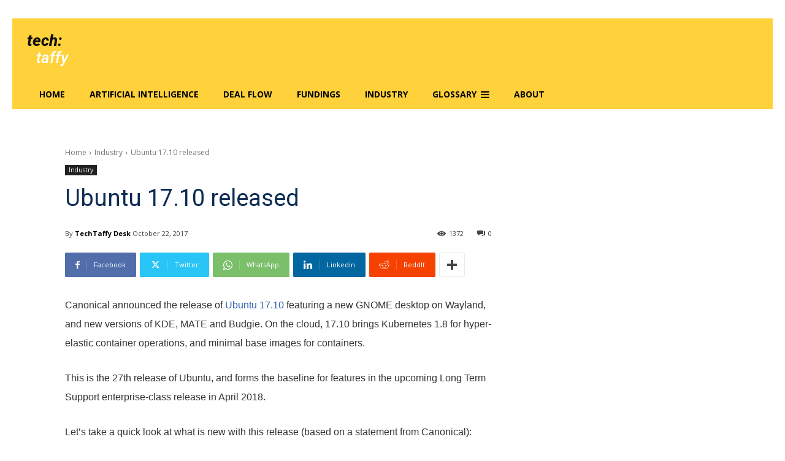

--- FILE ---
content_type: text/html; charset=UTF-8
request_url: https://www.techtaffy.com/ubuntu-17-10-released/
body_size: 33769
content:
<!doctype html >
<!--[if IE 8]>    <html class="ie8" lang="en"> <![endif]-->
<!--[if IE 9]>    <html class="ie9" lang="en"> <![endif]-->
<!--[if gt IE 8]><!--> <html lang="en-US"> <!--<![endif]-->
<head>
    <title>Ubuntu 17.10 released &raquo; TechTaffy</title>
    <meta charset="UTF-8" />
    <meta name="viewport" content="width=device-width, initial-scale=1.0">
    <link rel="pingback" href="https://www.techtaffy.com/xmlrpc.php" />
    
<style id="jetpack-boost-critical-css">@media all{.tdc-font-fa{display:inline-block;font:normal normal normal 14px/1 FontAwesome;font-size:inherit;text-rendering:auto;-webkit-font-smoothing:antialiased;-moz-osx-font-smoothing:grayscale}.tdc-font-fa-navicon-reorder-bars:before{content:""}}@media all{.tdm-title{font-size:36px;line-height:47px;font-weight:400;margin-top:10px;margin-bottom:26px;color:#111}@media (max-width:767px){.tdm-title{font-size:35px;line-height:39px}}.tds-title .tdm-title{display:inline-block}.tdm-title-sm{margin-bottom:7px;font-size:23px;line-height:33px;font-weight:500}.tdm-descr{font-family:open sans,open sans regular,sans-serif;font-size:16px;line-height:28px;color:#666;margin-bottom:30px}@media (max-width:1018px){.tdm-descr{font-size:15px;line-height:24px}}@media (min-width:768px) and (max-width:1018px){.tdm-descr{margin-bottom:25px}}@media (max-width:767px){.tdm-descr{margin-bottom:20px}}.tdm-inline-block{display:inline-block}}@media all{@charset "UTF-8";ul{box-sizing:border-box}}@media all{:root{--td_theme_color:#4db2ec;--td_black:#222;--td_text_color:#111}html{font-family:sans-serif;-ms-text-size-adjust:100%;-webkit-text-size-adjust:100%}body{margin:0}article{display:block}a{background-color:transparent}strong{font-weight:700}svg:not(:root){overflow:hidden}*{-webkit-box-sizing:border-box;-moz-box-sizing:border-box;box-sizing:border-box}:after,:before{-webkit-box-sizing:border-box;-moz-box-sizing:border-box;box-sizing:border-box}.td-main-content-wrap{background-color:#fff}.td-page-meta{display:none}.tdc-row{width:1068px;margin-right:auto;margin-left:auto}.tdc-row:after,.tdc-row:before{display:table;content:"";line-height:0}.tdc-row:after{clear:both}.tdc-row[class*=stretch_row]>.td-pb-row>.td-element-style{width:100vw!important;left:50%!important;transform:translateX(-50%)!important}@media (max-width:767px){.td-pb-row>.td-element-style{width:100vw!important;left:50%!important;transform:translateX(-50%)!important}}.tdc-row.stretch_row_1200{width:auto!important;max-width:1240px}@media (min-width:768px) and (max-width:1018px){.tdc-row.stretch_row_1200>.td-pb-row{margin-right:0;margin-left:0}}@media (min-width:1141px){.tdc-row.stretch_row_1200{padding-left:24px;padding-right:24px}}@media (min-width:1019px) and (max-width:1140px){.tdc-row.stretch_row_1200{padding-left:20px;padding-right:20px}}.tdc-row.stretch_row_1400{width:auto!important;max-width:1440px}@media (min-width:768px) and (max-width:1018px){.tdc-row.stretch_row_1400>.td-pb-row{margin-right:0;margin-left:0}}@media (min-width:1141px){.tdc-row.stretch_row_1400{padding-left:24px;padding-right:24px}}@media (min-width:1019px) and (max-width:1140px){.tdc-row.stretch_row_1400{padding-left:20px;padding-right:20px}}@media (max-width:767px){.tdc-row.td-stretch-content{padding-left:20px;padding-right:20px}}.td-pb-row{margin-right:-24px;margin-left:-24px;position:relative}.td-pb-row:after,.td-pb-row:before{display:table;content:""}.td-pb-row:after{clear:both}.td-pb-row [class*=td-pb-span]{display:block;min-height:1px;float:left;padding-right:24px;padding-left:24px;position:relative}@media (min-width:1019px) and (max-width:1140px){.td-pb-row [class*=td-pb-span]{padding-right:20px;padding-left:20px}}@media (min-width:768px) and (max-width:1018px){.td-pb-row [class*=td-pb-span]{padding-right:14px;padding-left:14px}}@media (max-width:767px){.td-pb-row [class*=td-pb-span]{padding-right:0;padding-left:0;float:none;width:100%}}.td-pb-span4{width:33.33333333%}.td-pb-span6{width:50%}.td-pb-span8{width:66.66666667%}.td-pb-span12{width:100%}.wpb_row{margin-bottom:0}.vc_row .vc_column-inner{padding-left:0;padding-right:0}.td-block-row{margin-left:-24px;margin-right:-24px}.td-block-row:after,.td-block-row:before{display:table;content:""}.td-block-row:after{clear:both}.td-block-row [class*=td-block-span]{display:block;min-height:1px;float:left;padding-right:24px;padding-left:24px}@media (min-width:1019px) and (max-width:1140px){.td-block-row [class*=td-block-span]{padding-right:20px;padding-left:20px}}@media (min-width:768px) and (max-width:1018px){.td-block-row [class*=td-block-span]{padding-right:14px;padding-left:14px}}@media (max-width:767px){.td-block-row [class*=td-block-span]{padding-right:0;padding-left:0;float:none;width:100%}}.td-block-span12{width:100%}@media (min-width:1019px) and (max-width:1140px){.tdc-row{width:980px}.td-block-row,.td-pb-row{margin-right:-20px;margin-left:-20px}}@media (min-width:768px) and (max-width:1018px){.tdc-row{width:740px}.td-block-row,.td-pb-row{margin-right:-14px;margin-left:-14px}}@media (max-width:767px){.tdc-row{width:100%;padding-left:20px;padding-right:20px}.td-block-row,.td-pb-row{width:100%;margin-left:0;margin-right:0}}#td-outer-wrap{overflow:hidden}@media (max-width:767px){#td-outer-wrap{margin:auto;width:100%;-webkit-transform-origin:50% 200px 0;transform-origin:50% 200px 0}}body{font-family:Verdana,BlinkMacSystemFont,-apple-system,segoe ui,Roboto,Oxygen,Ubuntu,Cantarell,open sans,helvetica neue,sans-serif;font-size:14px;line-height:21px}p{margin-top:0;margin-bottom:21px}a{color:var(--td_theme_color,#4db2ec);text-decoration:none}ul{padding:0}ul li{line-height:24px;margin-left:21px}h1,h3{font-family:roboto,sans-serif;color:var(--td_text_color,#111);font-weight:400;margin:6px 0}h1>a,h3>a{color:var(--td_text_color,#111)}h1{font-size:32px;line-height:40px;margin-top:33px;margin-bottom:23px}h3{font-size:22px;line-height:30px;margin-top:27px;margin-bottom:17px}.tagdiv-type{font-size:15px;line-height:1.74;color:#222}.tagdiv-type p{margin-bottom:26px}.td_module_wrap{position:relative;padding-bottom:35px}.td_module_wrap .entry-title{font-size:21px;line-height:25px;margin:0 0 6px}.entry-title{word-wrap:break-word}.td-module-thumb{position:relative;margin-bottom:13px}.td-module-thumb .entry-thumb{display:block}.td-module-meta-info{font-family:open sans,open sans regular,sans-serif;font-size:11px;margin-bottom:7px;line-height:1;min-height:17px}.td-post-date{color:#767676;display:inline-block;position:relative;top:2px}.td-excerpt{font-size:13px;color:#767676;font-family:open sans,open sans regular,sans-serif;word-wrap:break-word;overflow-wrap:anywhere;margin-top:9px}.td-post-category{font-family:open sans,open sans regular,sans-serif;font-size:10px;font-weight:600;line-height:1;background-color:var(--td_black,#222);color:#fff;margin-right:5px;padding:3px 6px 4px;display:block;vertical-align:top}.td-module-meta-info .td-post-category{display:inline-block}.td-block-title a{display:inline-block}.td-main-content-wrap{padding-bottom:40px}@media (max-width:767px){.td-main-content-wrap{padding-bottom:26px}}.td-pb-span4 .wpb_wrapper{perspective:unset!important}.post{background-color:var(--td_container_transparent,#fff)}.td-post-content{margin-top:21px;padding-bottom:16px}@media (max-width:767px){.td-post-content{margin-top:16px}}.td-post-content p{word-wrap:break-word}@font-face{font-family:newspaper;font-weight:400;font-style:normal;font-display:swap}[class*=" td-icon-"]:before,[class^=td-icon-]:before{font-family:newspaper;speak:none;font-style:normal;font-weight:400;font-variant:normal;text-transform:none;line-height:1;text-align:center;-webkit-font-smoothing:antialiased;-moz-osx-font-smoothing:grayscale}[class*=td-icon-]{line-height:1;text-align:center;display:inline-block}.td-icon-search:before{content:""}.td-icon-facebook:before{content:""}.td-icon-linkedin:before{content:""}.td-icon-reddit:before{content:""}.td-icon-share:before{content:""}.td-icon-tumblr:before{content:""}.td-icon-twitter:before{content:""}.td-icon-whatsapp:before{content:""}.td-icon-telegram:before{content:""}.td-icon-plus:before{content:""}}@media all{.tdc_zone{margin:0}.td-main-content-wrap .tdc_zone{z-index:0}.td-header-template-wrap{z-index:100}.td-header-desktop-wrap{width:100%}.td_block_wrap{margin-bottom:48px;position:relative;clear:both}@media (max-width:767px){.td_block_wrap{margin-bottom:32px}}.td-block-title-wrap{position:relative}.td-fix-index{transform:translateZ(0);-webkit-transform:translateZ(0)}.td_module_flex_1{display:inline-block;width:100%;padding-bottom:0}.td_module_flex_1 .td-module-container{display:flex;flex-direction:column;position:relative}.td_module_flex_1 .td-module-container:before{content:"";position:absolute;bottom:0;left:0;width:100%;height:1px}.td_module_flex_1 .td-image-wrap{display:block;position:relative}.td_module_flex_1 .td-image-container{position:relative;flex:0 0 auto;width:100%;height:100%}.td_module_flex_1 .td-module-thumb{margin-bottom:0}.td_module_flex_1 .td-module-meta-info{width:100%;margin-bottom:0;z-index:1;border:0 solid #eaeaea;min-height:0}.td_module_flex_1 .td-thumb-css{width:100%;height:100%;position:absolute;background-size:cover;background-position:center center}.td_module_flex_1 .td-excerpt{margin:20px 0 0;line-height:21px}.td-mc1-wrap .td_module_wrap:after,.td-mc1-wrap:after{content:"";display:table;clear:both}.td_module_flex_1 .td-image-wrap{padding-bottom:50%}.td_module_flex_1 .td-module-meta-info{padding:13px 0 0}.tdb-template .td-main-content-wrap{padding-bottom:0}.tdm-svg{fill:#000;transform-origin:50% 50%0;width:100%;min-width:1000px;left:50%;transform:translateX(-50%);position:relative}.tdc-row-divider{position:absolute;width:100%;height:100%;bottom:0;line-height:0;left:50%;transform:translateX(-50%)}@media (max-width:767px){.tdc-row-divider{width:100vw!important}}[class*=stretch_] .tdc-row-divider{width:100vw}.tdm-svg2{opacity:.3}.tdm-svg3{opacity:.15}.tdc-row-divider-bottom{position:absolute;bottom:0;width:100%}.tdc-divider-space{background-color:#fff;position:absolute;width:100%;z-index:1}.td-container-wrap{background-color:var(--td_container_transparent,#fff);margin-left:auto;margin-right:auto}.td-element-style{position:absolute;z-index:0;width:100%;height:100%;top:0;bottom:0;left:0;right:0;overflow:hidden}.td-element-style-before{opacity:0}.td-stretch-content .td-module-thumb .entry-thumb{min-width:100%}}@media all{@charset "UTF-8";}</style><meta name='robots' content='max-image-preview:large' />
	<style>img:is([sizes="auto" i], [sizes^="auto," i]) { contain-intrinsic-size: 3000px 1500px }</style>
	<link rel="icon" type="image/png" href="https://www.techtaffy.com/wp-content/uploads/2023/05/TechTaffy-logo.png"><link rel="apple-touch-icon" sizes="76x76" href="https://www.techtaffy.com/wp-content/uploads/2023/05/TechTaffy-logo.png"/><!-- Jetpack Site Verification Tags -->
<meta name="google-site-verification" content="jtz3YyxoZaDiBs7B4MgegCF1rAU3lwVo1CW1HIlFw4U" />

<!-- This site is optimized with the Yoast SEO Premium plugin v7.5.1 - https://yoast.com/wordpress/plugins/seo/ -->
<meta name="original-source" content="https://www.techtaffy.com/ubuntu-17-10-released/" />
<link rel="canonical" href="https://www.techtaffy.com/ubuntu-17-10-released/" />
<meta name="twitter:card" content="summary" />
<meta name="twitter:description" content="Canonical announced the release of Ubuntu 17.10 featuring a new GNOME desktop on Wayland, and new versions of KDE, MATE and Budgie. On the cloud, 17.10 brings Kubernetes 1.8 for hyper-elastic container operations, and minimal base images for containers. This is the 27th release of Ubuntu, and forms the baseline for features in the upcoming [&hellip;]" />
<meta name="twitter:title" content="Ubuntu 17.10 released &raquo; TechTaffy" />
<meta name="twitter:site" content="@techtaffy" />
<meta name="twitter:image" content="https://www.techtaffy.com/wp-content/uploads/2017/10/Ubuntu-17.10.jpg" />
<meta name="twitter:creator" content="@techtaffy" />
<script data-jetpack-boost="ignore" type='application/ld+json'>{"@context":"https:\/\/schema.org","@type":"Person","url":"https:\/\/www.techtaffy.com\/","sameAs":["https:\/\/www.facebook.com\/pages\/techtaffy\/148262868603268","https:\/\/www.linkedin.com\/company-beta\/2602851","https:\/\/twitter.com\/techtaffy"],"@id":"#person","name":"Sudarshana Banerjee"}</script>
<!-- / Yoast SEO Premium plugin. -->

<link rel='dns-prefetch' href='//www.googletagmanager.com' />
<link rel='dns-prefetch' href='//stats.wp.com' />
<link rel='dns-prefetch' href='//fonts.googleapis.com' />
<link rel='dns-prefetch' href='//v0.wordpress.com' />
<link rel='dns-prefetch' href='//jetpack.wordpress.com' />
<link rel='dns-prefetch' href='//s0.wp.com' />
<link rel='dns-prefetch' href='//public-api.wordpress.com' />
<link rel='dns-prefetch' href='//0.gravatar.com' />
<link rel='dns-prefetch' href='//1.gravatar.com' />
<link rel='dns-prefetch' href='//2.gravatar.com' />
<link rel='dns-prefetch' href='//pagead2.googlesyndication.com' />
<link rel='preconnect' href='//c0.wp.com' />
<link rel="alternate" type="application/rss+xml" title="TechTaffy &raquo; Feed" href="https://www.techtaffy.com/feed/" />
<link rel="alternate" type="application/rss+xml" title="TechTaffy &raquo; Comments Feed" href="https://www.techtaffy.com/comments/feed/" />
<link rel="alternate" type="application/rss+xml" title="TechTaffy &raquo; Ubuntu 17.10 released Comments Feed" href="https://www.techtaffy.com/ubuntu-17-10-released/feed/" />

<style id='wp-emoji-styles-inline-css' type='text/css'>

	img.wp-smiley, img.emoji {
		display: inline !important;
		border: none !important;
		box-shadow: none !important;
		height: 1em !important;
		width: 1em !important;
		margin: 0 0.07em !important;
		vertical-align: -0.1em !important;
		background: none !important;
		padding: 0 !important;
	}
</style>
<noscript><link rel='stylesheet' id='wp-block-library-css' href='https://www.techtaffy.com/wp-includes/css/dist/block-library/style.min.css?ver=6.8.2' type='text/css' media='all' />
</noscript><script src="/cdn-cgi/scripts/7d0fa10a/cloudflare-static/rocket-loader.min.js" data-cf-settings="b8fd3c52e6ab5d87b44c88d2-|49"></script><link rel='stylesheet' id='wp-block-library-css' href='https://www.techtaffy.com/wp-includes/css/dist/block-library/style.min.css?ver=6.8.2' type='text/css' media="not all" data-media="all" onload="this.media=this.dataset.media; delete this.dataset.media; this.removeAttribute( 'onload' );" />
<style id='classic-theme-styles-inline-css' type='text/css'>
/*! This file is auto-generated */
.wp-block-button__link{color:#fff;background-color:#32373c;border-radius:9999px;box-shadow:none;text-decoration:none;padding:calc(.667em + 2px) calc(1.333em + 2px);font-size:1.125em}.wp-block-file__button{background:#32373c;color:#fff;text-decoration:none}
</style>
<noscript><link rel='stylesheet' id='mediaelement-css' href='https://www.techtaffy.com/wp-includes/js/mediaelement/mediaelementplayer-legacy.min.css?ver=4.2.17' type='text/css' media='all' />
</noscript><script src="/cdn-cgi/scripts/7d0fa10a/cloudflare-static/rocket-loader.min.js" data-cf-settings="b8fd3c52e6ab5d87b44c88d2-|49"></script><link rel='stylesheet' id='mediaelement-css' href='https://www.techtaffy.com/wp-includes/js/mediaelement/mediaelementplayer-legacy.min.css?ver=4.2.17' type='text/css' media="not all" data-media="all" onload="this.media=this.dataset.media; delete this.dataset.media; this.removeAttribute( 'onload' );" />
<noscript><link rel='stylesheet' id='wp-mediaelement-css' href='https://www.techtaffy.com/wp-includes/js/mediaelement/wp-mediaelement.min.css?ver=6.8.2' type='text/css' media='all' />
</noscript><script src="/cdn-cgi/scripts/7d0fa10a/cloudflare-static/rocket-loader.min.js" data-cf-settings="b8fd3c52e6ab5d87b44c88d2-|49"></script><link rel='stylesheet' id='wp-mediaelement-css' href='https://www.techtaffy.com/wp-includes/js/mediaelement/wp-mediaelement.min.css?ver=6.8.2' type='text/css' media="not all" data-media="all" onload="this.media=this.dataset.media; delete this.dataset.media; this.removeAttribute( 'onload' );" />
<style id='jetpack-sharing-buttons-style-inline-css' type='text/css'>
.jetpack-sharing-buttons__services-list{display:flex;flex-direction:row;flex-wrap:wrap;gap:0;list-style-type:none;margin:5px;padding:0}.jetpack-sharing-buttons__services-list.has-small-icon-size{font-size:12px}.jetpack-sharing-buttons__services-list.has-normal-icon-size{font-size:16px}.jetpack-sharing-buttons__services-list.has-large-icon-size{font-size:24px}.jetpack-sharing-buttons__services-list.has-huge-icon-size{font-size:36px}@media print{.jetpack-sharing-buttons__services-list{display:none!important}}.editor-styles-wrapper .wp-block-jetpack-sharing-buttons{gap:0;padding-inline-start:0}ul.jetpack-sharing-buttons__services-list.has-background{padding:1.25em 2.375em}
</style>
<style id='global-styles-inline-css' type='text/css'>
:root{--wp--preset--aspect-ratio--square: 1;--wp--preset--aspect-ratio--4-3: 4/3;--wp--preset--aspect-ratio--3-4: 3/4;--wp--preset--aspect-ratio--3-2: 3/2;--wp--preset--aspect-ratio--2-3: 2/3;--wp--preset--aspect-ratio--16-9: 16/9;--wp--preset--aspect-ratio--9-16: 9/16;--wp--preset--color--black: #000000;--wp--preset--color--cyan-bluish-gray: #abb8c3;--wp--preset--color--white: #ffffff;--wp--preset--color--pale-pink: #f78da7;--wp--preset--color--vivid-red: #cf2e2e;--wp--preset--color--luminous-vivid-orange: #ff6900;--wp--preset--color--luminous-vivid-amber: #fcb900;--wp--preset--color--light-green-cyan: #7bdcb5;--wp--preset--color--vivid-green-cyan: #00d084;--wp--preset--color--pale-cyan-blue: #8ed1fc;--wp--preset--color--vivid-cyan-blue: #0693e3;--wp--preset--color--vivid-purple: #9b51e0;--wp--preset--gradient--vivid-cyan-blue-to-vivid-purple: linear-gradient(135deg,rgba(6,147,227,1) 0%,rgb(155,81,224) 100%);--wp--preset--gradient--light-green-cyan-to-vivid-green-cyan: linear-gradient(135deg,rgb(122,220,180) 0%,rgb(0,208,130) 100%);--wp--preset--gradient--luminous-vivid-amber-to-luminous-vivid-orange: linear-gradient(135deg,rgba(252,185,0,1) 0%,rgba(255,105,0,1) 100%);--wp--preset--gradient--luminous-vivid-orange-to-vivid-red: linear-gradient(135deg,rgba(255,105,0,1) 0%,rgb(207,46,46) 100%);--wp--preset--gradient--very-light-gray-to-cyan-bluish-gray: linear-gradient(135deg,rgb(238,238,238) 0%,rgb(169,184,195) 100%);--wp--preset--gradient--cool-to-warm-spectrum: linear-gradient(135deg,rgb(74,234,220) 0%,rgb(151,120,209) 20%,rgb(207,42,186) 40%,rgb(238,44,130) 60%,rgb(251,105,98) 80%,rgb(254,248,76) 100%);--wp--preset--gradient--blush-light-purple: linear-gradient(135deg,rgb(255,206,236) 0%,rgb(152,150,240) 100%);--wp--preset--gradient--blush-bordeaux: linear-gradient(135deg,rgb(254,205,165) 0%,rgb(254,45,45) 50%,rgb(107,0,62) 100%);--wp--preset--gradient--luminous-dusk: linear-gradient(135deg,rgb(255,203,112) 0%,rgb(199,81,192) 50%,rgb(65,88,208) 100%);--wp--preset--gradient--pale-ocean: linear-gradient(135deg,rgb(255,245,203) 0%,rgb(182,227,212) 50%,rgb(51,167,181) 100%);--wp--preset--gradient--electric-grass: linear-gradient(135deg,rgb(202,248,128) 0%,rgb(113,206,126) 100%);--wp--preset--gradient--midnight: linear-gradient(135deg,rgb(2,3,129) 0%,rgb(40,116,252) 100%);--wp--preset--font-size--small: 11px;--wp--preset--font-size--medium: 20px;--wp--preset--font-size--large: 32px;--wp--preset--font-size--x-large: 42px;--wp--preset--font-size--regular: 15px;--wp--preset--font-size--larger: 50px;--wp--preset--spacing--20: 0.44rem;--wp--preset--spacing--30: 0.67rem;--wp--preset--spacing--40: 1rem;--wp--preset--spacing--50: 1.5rem;--wp--preset--spacing--60: 2.25rem;--wp--preset--spacing--70: 3.38rem;--wp--preset--spacing--80: 5.06rem;--wp--preset--shadow--natural: 6px 6px 9px rgba(0, 0, 0, 0.2);--wp--preset--shadow--deep: 12px 12px 50px rgba(0, 0, 0, 0.4);--wp--preset--shadow--sharp: 6px 6px 0px rgba(0, 0, 0, 0.2);--wp--preset--shadow--outlined: 6px 6px 0px -3px rgba(255, 255, 255, 1), 6px 6px rgba(0, 0, 0, 1);--wp--preset--shadow--crisp: 6px 6px 0px rgba(0, 0, 0, 1);}:where(.is-layout-flex){gap: 0.5em;}:where(.is-layout-grid){gap: 0.5em;}body .is-layout-flex{display: flex;}.is-layout-flex{flex-wrap: wrap;align-items: center;}.is-layout-flex > :is(*, div){margin: 0;}body .is-layout-grid{display: grid;}.is-layout-grid > :is(*, div){margin: 0;}:where(.wp-block-columns.is-layout-flex){gap: 2em;}:where(.wp-block-columns.is-layout-grid){gap: 2em;}:where(.wp-block-post-template.is-layout-flex){gap: 1.25em;}:where(.wp-block-post-template.is-layout-grid){gap: 1.25em;}.has-black-color{color: var(--wp--preset--color--black) !important;}.has-cyan-bluish-gray-color{color: var(--wp--preset--color--cyan-bluish-gray) !important;}.has-white-color{color: var(--wp--preset--color--white) !important;}.has-pale-pink-color{color: var(--wp--preset--color--pale-pink) !important;}.has-vivid-red-color{color: var(--wp--preset--color--vivid-red) !important;}.has-luminous-vivid-orange-color{color: var(--wp--preset--color--luminous-vivid-orange) !important;}.has-luminous-vivid-amber-color{color: var(--wp--preset--color--luminous-vivid-amber) !important;}.has-light-green-cyan-color{color: var(--wp--preset--color--light-green-cyan) !important;}.has-vivid-green-cyan-color{color: var(--wp--preset--color--vivid-green-cyan) !important;}.has-pale-cyan-blue-color{color: var(--wp--preset--color--pale-cyan-blue) !important;}.has-vivid-cyan-blue-color{color: var(--wp--preset--color--vivid-cyan-blue) !important;}.has-vivid-purple-color{color: var(--wp--preset--color--vivid-purple) !important;}.has-black-background-color{background-color: var(--wp--preset--color--black) !important;}.has-cyan-bluish-gray-background-color{background-color: var(--wp--preset--color--cyan-bluish-gray) !important;}.has-white-background-color{background-color: var(--wp--preset--color--white) !important;}.has-pale-pink-background-color{background-color: var(--wp--preset--color--pale-pink) !important;}.has-vivid-red-background-color{background-color: var(--wp--preset--color--vivid-red) !important;}.has-luminous-vivid-orange-background-color{background-color: var(--wp--preset--color--luminous-vivid-orange) !important;}.has-luminous-vivid-amber-background-color{background-color: var(--wp--preset--color--luminous-vivid-amber) !important;}.has-light-green-cyan-background-color{background-color: var(--wp--preset--color--light-green-cyan) !important;}.has-vivid-green-cyan-background-color{background-color: var(--wp--preset--color--vivid-green-cyan) !important;}.has-pale-cyan-blue-background-color{background-color: var(--wp--preset--color--pale-cyan-blue) !important;}.has-vivid-cyan-blue-background-color{background-color: var(--wp--preset--color--vivid-cyan-blue) !important;}.has-vivid-purple-background-color{background-color: var(--wp--preset--color--vivid-purple) !important;}.has-black-border-color{border-color: var(--wp--preset--color--black) !important;}.has-cyan-bluish-gray-border-color{border-color: var(--wp--preset--color--cyan-bluish-gray) !important;}.has-white-border-color{border-color: var(--wp--preset--color--white) !important;}.has-pale-pink-border-color{border-color: var(--wp--preset--color--pale-pink) !important;}.has-vivid-red-border-color{border-color: var(--wp--preset--color--vivid-red) !important;}.has-luminous-vivid-orange-border-color{border-color: var(--wp--preset--color--luminous-vivid-orange) !important;}.has-luminous-vivid-amber-border-color{border-color: var(--wp--preset--color--luminous-vivid-amber) !important;}.has-light-green-cyan-border-color{border-color: var(--wp--preset--color--light-green-cyan) !important;}.has-vivid-green-cyan-border-color{border-color: var(--wp--preset--color--vivid-green-cyan) !important;}.has-pale-cyan-blue-border-color{border-color: var(--wp--preset--color--pale-cyan-blue) !important;}.has-vivid-cyan-blue-border-color{border-color: var(--wp--preset--color--vivid-cyan-blue) !important;}.has-vivid-purple-border-color{border-color: var(--wp--preset--color--vivid-purple) !important;}.has-vivid-cyan-blue-to-vivid-purple-gradient-background{background: var(--wp--preset--gradient--vivid-cyan-blue-to-vivid-purple) !important;}.has-light-green-cyan-to-vivid-green-cyan-gradient-background{background: var(--wp--preset--gradient--light-green-cyan-to-vivid-green-cyan) !important;}.has-luminous-vivid-amber-to-luminous-vivid-orange-gradient-background{background: var(--wp--preset--gradient--luminous-vivid-amber-to-luminous-vivid-orange) !important;}.has-luminous-vivid-orange-to-vivid-red-gradient-background{background: var(--wp--preset--gradient--luminous-vivid-orange-to-vivid-red) !important;}.has-very-light-gray-to-cyan-bluish-gray-gradient-background{background: var(--wp--preset--gradient--very-light-gray-to-cyan-bluish-gray) !important;}.has-cool-to-warm-spectrum-gradient-background{background: var(--wp--preset--gradient--cool-to-warm-spectrum) !important;}.has-blush-light-purple-gradient-background{background: var(--wp--preset--gradient--blush-light-purple) !important;}.has-blush-bordeaux-gradient-background{background: var(--wp--preset--gradient--blush-bordeaux) !important;}.has-luminous-dusk-gradient-background{background: var(--wp--preset--gradient--luminous-dusk) !important;}.has-pale-ocean-gradient-background{background: var(--wp--preset--gradient--pale-ocean) !important;}.has-electric-grass-gradient-background{background: var(--wp--preset--gradient--electric-grass) !important;}.has-midnight-gradient-background{background: var(--wp--preset--gradient--midnight) !important;}.has-small-font-size{font-size: var(--wp--preset--font-size--small) !important;}.has-medium-font-size{font-size: var(--wp--preset--font-size--medium) !important;}.has-large-font-size{font-size: var(--wp--preset--font-size--large) !important;}.has-x-large-font-size{font-size: var(--wp--preset--font-size--x-large) !important;}
:where(.wp-block-post-template.is-layout-flex){gap: 1.25em;}:where(.wp-block-post-template.is-layout-grid){gap: 1.25em;}
:where(.wp-block-columns.is-layout-flex){gap: 2em;}:where(.wp-block-columns.is-layout-grid){gap: 2em;}
:root :where(.wp-block-pullquote){font-size: 1.5em;line-height: 1.6;}
</style>
<noscript><link rel='stylesheet' id='td-plugin-multi-purpose-css' href='https://www.techtaffy.com/wp-content/plugins/td-composer/td-multi-purpose/style.css?ver=492e3cf54bd42df3b24a3de8e2307cafx' type='text/css' media='all' />
</noscript><script src="/cdn-cgi/scripts/7d0fa10a/cloudflare-static/rocket-loader.min.js" data-cf-settings="b8fd3c52e6ab5d87b44c88d2-|49"></script><link rel='stylesheet' id='td-plugin-multi-purpose-css' href='https://www.techtaffy.com/wp-content/plugins/td-composer/td-multi-purpose/style.css?ver=492e3cf54bd42df3b24a3de8e2307cafx' type='text/css' media="not all" data-media="all" onload="this.media=this.dataset.media; delete this.dataset.media; this.removeAttribute( 'onload' );" />
<noscript><link crossorigin="anonymous" rel='stylesheet' id='google-fonts-style-css' href='https://fonts.googleapis.com/css?family=Open+Sans%3A400%2C600%2C700%7CRoboto%3A400%2C600%2C700%7CRoboto%3A800i%2C500i%2C400%7CMuli%3A800%2C400&#038;display=swap&#038;ver=12.7.1' type='text/css' media='all' />
</noscript><script src="/cdn-cgi/scripts/7d0fa10a/cloudflare-static/rocket-loader.min.js" data-cf-settings="b8fd3c52e6ab5d87b44c88d2-|49"></script><link crossorigin=media="not all" data-media="all" onload="this.media=this.dataset.media; delete this.dataset.media; this.removeAttribute( 'onload' );" rel='stylesheet' id='google-fonts-style-css' href='https://fonts.googleapis.com/css?family=Open+Sans%3A400%2C600%2C700%7CRoboto%3A400%2C600%2C700%7CRoboto%3A800i%2C500i%2C400%7CMuli%3A800%2C400&#038;display=swap&#038;ver=12.7.1' type='text/css' media="not all" data-media="all" onload="this.media=this.dataset.media; delete this.dataset.media; this.removeAttribute( 'onload' );" />
<style id='jetpack_facebook_likebox-inline-css' type='text/css'>
.widget_facebook_likebox {
	overflow: hidden;
}

</style>
<noscript><link rel='stylesheet' id='font_awesome-css' href='https://www.techtaffy.com/wp-content/plugins/td-composer/assets/fonts/font-awesome/font-awesome.css?ver=492e3cf54bd42df3b24a3de8e2307cafx' type='text/css' media='all' />
</noscript><script src="/cdn-cgi/scripts/7d0fa10a/cloudflare-static/rocket-loader.min.js" data-cf-settings="b8fd3c52e6ab5d87b44c88d2-|49"></script><link rel='stylesheet' id='font_awesome-css' href='https://www.techtaffy.com/wp-content/plugins/td-composer/assets/fonts/font-awesome/font-awesome.css?ver=492e3cf54bd42df3b24a3de8e2307cafx' type='text/css' media="not all" data-media="all" onload="this.media=this.dataset.media; delete this.dataset.media; this.removeAttribute( 'onload' );" />
<noscript><link rel='stylesheet' id='td-multipurpose-css' href='https://www.techtaffy.com/wp-content/plugins/td-composer/assets/fonts/td-multipurpose/td-multipurpose.css?ver=492e3cf54bd42df3b24a3de8e2307cafx' type='text/css' media='all' />
</noscript><script src="/cdn-cgi/scripts/7d0fa10a/cloudflare-static/rocket-loader.min.js" data-cf-settings="b8fd3c52e6ab5d87b44c88d2-|49"></script><link rel='stylesheet' id='td-multipurpose-css' href='https://www.techtaffy.com/wp-content/plugins/td-composer/assets/fonts/td-multipurpose/td-multipurpose.css?ver=492e3cf54bd42df3b24a3de8e2307cafx' type='text/css' media="not all" data-media="all" onload="this.media=this.dataset.media; delete this.dataset.media; this.removeAttribute( 'onload' );" />
<noscript><link rel='stylesheet' id='td-theme-css' href='https://www.techtaffy.com/wp-content/themes/Newspaper/style.css?ver=12.7.1' type='text/css' media='all' />
</noscript><script src="/cdn-cgi/scripts/7d0fa10a/cloudflare-static/rocket-loader.min.js" data-cf-settings="b8fd3c52e6ab5d87b44c88d2-|49"></script><link rel='stylesheet' id='td-theme-css' href='https://www.techtaffy.com/wp-content/themes/Newspaper/style.css?ver=12.7.1' type='text/css' media="not all" data-media="all" onload="this.media=this.dataset.media; delete this.dataset.media; this.removeAttribute( 'onload' );" />
<style id='td-theme-inline-css' type='text/css'>@media (max-width:767px){.td-header-desktop-wrap{display:none}}@media (min-width:767px){.td-header-mobile-wrap{display:none}}</style>
<noscript><link rel='stylesheet' id='td-legacy-framework-front-style-css' href='https://www.techtaffy.com/wp-content/plugins/td-composer/legacy/Newspaper/assets/css/td_legacy_main.css?ver=492e3cf54bd42df3b24a3de8e2307cafx' type='text/css' media='all' />
</noscript><script src="/cdn-cgi/scripts/7d0fa10a/cloudflare-static/rocket-loader.min.js" data-cf-settings="b8fd3c52e6ab5d87b44c88d2-|49"></script><link rel='stylesheet' id='td-legacy-framework-front-style-css' href='https://www.techtaffy.com/wp-content/plugins/td-composer/legacy/Newspaper/assets/css/td_legacy_main.css?ver=492e3cf54bd42df3b24a3de8e2307cafx' type='text/css' media="not all" data-media="all" onload="this.media=this.dataset.media; delete this.dataset.media; this.removeAttribute( 'onload' );" />
<noscript><link rel='stylesheet' id='td-standard-pack-framework-front-style-css' href='https://www.techtaffy.com/wp-content/plugins/td-standard-pack/Newspaper/assets/css/td_standard_pack_main.css?ver=8ae1459a1d876d507918f73cef68310e' type='text/css' media='all' />
</noscript><script src="/cdn-cgi/scripts/7d0fa10a/cloudflare-static/rocket-loader.min.js" data-cf-settings="b8fd3c52e6ab5d87b44c88d2-|49"></script><link rel='stylesheet' id='td-standard-pack-framework-front-style-css' href='https://www.techtaffy.com/wp-content/plugins/td-standard-pack/Newspaper/assets/css/td_standard_pack_main.css?ver=8ae1459a1d876d507918f73cef68310e' type='text/css' media="not all" data-media="all" onload="this.media=this.dataset.media; delete this.dataset.media; this.removeAttribute( 'onload' );" />
<noscript><link rel='stylesheet' id='td-theme-demo-style-css' href='https://www.techtaffy.com/wp-content/plugins/td-composer/legacy/Newspaper/includes/demos/tech/demo_style.css?ver=12.7.1' type='text/css' media='all' />
</noscript><script src="/cdn-cgi/scripts/7d0fa10a/cloudflare-static/rocket-loader.min.js" data-cf-settings="b8fd3c52e6ab5d87b44c88d2-|49"></script><link rel='stylesheet' id='td-theme-demo-style-css' href='https://www.techtaffy.com/wp-content/plugins/td-composer/legacy/Newspaper/includes/demos/tech/demo_style.css?ver=12.7.1' type='text/css' media="not all" data-media="all" onload="this.media=this.dataset.media; delete this.dataset.media; this.removeAttribute( 'onload' );" />
<noscript><link rel='stylesheet' id='tdb_style_cloud_templates_front-css' href='https://www.techtaffy.com/wp-content/plugins/td-cloud-library/assets/css/tdb_main.css?ver=d578089f160957352b9b4ca6d880fd8f' type='text/css' media='all' />
</noscript><script src="/cdn-cgi/scripts/7d0fa10a/cloudflare-static/rocket-loader.min.js" data-cf-settings="b8fd3c52e6ab5d87b44c88d2-|49"></script><link rel='stylesheet' id='tdb_style_cloud_templates_front-css' href='https://www.techtaffy.com/wp-content/plugins/td-cloud-library/assets/css/tdb_main.css?ver=d578089f160957352b9b4ca6d880fd8f' type='text/css' media="not all" data-media="all" onload="this.media=this.dataset.media; delete this.dataset.media; this.removeAttribute( 'onload' );" />



<!-- Google tag (gtag.js) snippet added by Site Kit -->
<!-- Google Analytics snippet added by Site Kit -->


<link rel="https://api.w.org/" href="https://www.techtaffy.com/wp-json/" /><link rel="alternate" title="JSON" type="application/json" href="https://www.techtaffy.com/wp-json/wp/v2/posts/59165" /><link rel="EditURI" type="application/rsd+xml" title="RSD" href="https://www.techtaffy.com/xmlrpc.php?rsd" />
<meta name="generator" content="WordPress 6.8.2" />
<link rel='shortlink' href='https://wp.me/p1THcq-foh' />
<link rel="alternate" title="oEmbed (JSON)" type="application/json+oembed" href="https://www.techtaffy.com/wp-json/oembed/1.0/embed?url=https%3A%2F%2Fwww.techtaffy.com%2Fubuntu-17-10-released%2F" />
<link rel="alternate" title="oEmbed (XML)" type="text/xml+oembed" href="https://www.techtaffy.com/wp-json/oembed/1.0/embed?url=https%3A%2F%2Fwww.techtaffy.com%2Fubuntu-17-10-released%2F&#038;format=xml" />
<meta name="generator" content="Site Kit by Google 1.162.1" /><meta name="generator" content="performance-lab 4.0.0; plugins: ">
<link rel="alternate" type="text/html" media="only screen and (max-width: 640px)" href="https://www.techtaffy.com/ubuntu-17-10-released/?amp">	<style>img#wpstats{display:none}</style>
		<!-- Analytics by WP Statistics - https://wp-statistics.com -->
    
    
    <style id="tdb-global-colors">:root{--mm-custom-color-4:#C2A25D;--mm-custom-color-5:#F7F9F9;--mm-custom-color-1:#053426;--mm-custom-color-2:#B79259;--mm-custom-color-3:#79847E;--blck-custom-color-1:#052c54;--blck-custom-color-2:#f83aff;--blck-custom-color-3:#7c89a0;--blck-custom-color-4:#5325ea;--compass-bg:#0b0c0c;--compass-dark1:#151717;--compass-dark2:#202323;--compass-dark3:#353939;--compass-grey:#5d6363;--compass-offwhite:#d2d2d2;--compass-white:#FFFFFF;--compass-primary:#5DE6E7;--compass-accent:#0da3ac;--today-news-dark-bg:#000000;--today-news-accent:#CE0000;--today-news-white:#FFFFFF;--today-news-white-transparent:rgba(255,255,255,0.75);--today-news-white-transparent2:rgba(255,255,255,0.1);--today-news-dark-gray:#222222;--today-news-light-gray:#d8d8d8;--news-hub-dark-grey:#333;--news-hub-white:#FFFFFF;--news-hub-accent:#d61935;--news-hub-light-grey:#cccccc;--news-hub-black:#0f0f0f;--news-hub-accent-hover:#d6374f;--news-hub-medium-gray:#999999;--downtown-accent:#EDB500;--downtown-accent-light:#ffd13a;--downtown-accent-titles:#444444;--downtown-menu-bg:#01175e;--downtown-menu-bg-light:#0a2472;--nft-custom-color-1:#333333;--nft-custom-color-2:#aaaaaa;--kattmar-primary:#0b6baf;--kattmar-secondary:#7fc5ef;--kattmar-text:#18272F;--kattmar-text-accent:#828d97;--kattmar-accent:#e4edf1;--military-news-accent:#ef6421;--military-news-bg-1:#1f1f11;--military-news-bg-2:#33351E;--military-news-bg-3:#505331;--amsonia-primary-color:#366BD9;--amsonia-accent-color:#6D9AF8;--amsonia-dark:#060E2F;--amsonia-white:#FFFFFF;--amsonia-off-white:#eaecf8;--amsonia-gray:#9191A1;--amsonia-dark-blue:#354792}</style>

    
	            <style id="tdb-global-fonts">
                
:root{--global-1:Gilda Display;--global-2:Red Hat Display;--global-3:Pinyon Script;}
            </style>
            
<!-- Google AdSense meta tags added by Site Kit -->
<meta name="google-adsense-platform-account" content="ca-host-pub-2644536267352236">
<meta name="google-adsense-platform-domain" content="sitekit.withgoogle.com">
<!-- End Google AdSense meta tags added by Site Kit -->
<link rel="amphtml" href="https://www.techtaffy.com/ubuntu-17-10-released/?amp">
<!-- Google Tag Manager snippet added by Site Kit -->


<!-- End Google Tag Manager snippet added by Site Kit -->

<!-- Google AdSense snippet added by Site Kit -->


<!-- End Google AdSense snippet added by Site Kit -->
<style>#amp-mobile-version-switcher{left:0;position:absolute;width:100%;z-index:100}#amp-mobile-version-switcher>a{background-color:#444;border:0;color:#eaeaea;display:block;font-family:-apple-system,BlinkMacSystemFont,Segoe UI,Roboto,Oxygen-Sans,Ubuntu,Cantarell,Helvetica Neue,sans-serif;font-size:16px;font-weight:600;padding:15px 0;text-align:center;-webkit-text-decoration:none;text-decoration:none}#amp-mobile-version-switcher>a:active,#amp-mobile-version-switcher>a:focus,#amp-mobile-version-switcher>a:hover{-webkit-text-decoration:underline;text-decoration:underline}</style>
<!-- JS generated by theme -->




<!-- Header style compiled by theme -->

<style>.td-page-content .widgettitle{color:#fff}ul.sf-menu>.menu-item>a{font-size:14px;font-style:normal;font-weight:500;text-transform:none}.sf-menu ul .menu-item a{text-transform:none}.td-header-wrap .td-logo-text-container .td-logo-text{text-transform:none}.td-header-wrap .td-logo-text-container .td-tagline-text{text-transform:none}.td-page-title,.td-category-title-holder .td-page-title{font-weight:normal}.td_cl .td-container{width:100%}@media (min-width:768px) and (max-width:1018px){.td_cl{padding:0 14px}}@media (max-width:767px){.td_cl .td-container{padding:0}}@media (min-width:1019px) and (max-width:1140px){.td_cl.stretch_row_content_no_space{padding-left:20px;padding-right:20px}}@media (min-width:1141px){.td_cl.stretch_row_content_no_space{padding-left:24px;padding-right:24px}}:root{--td_theme_color:#2e5eaa;--td_slider_text:rgba(46,94,170,0.7);--td_text_header_color:#0d2c54;--td_mobile_menu_color:#1e4774;--td_mobile_icons_color:#e8724e;--td_mobile_gradient_one_mob:#e8724e;--td_mobile_gradient_two_mob:#1e4774;--td_mobile_text_active_color:#e8724e;--td_page_title_color:#ffd13a;--td_page_h_color:#3371e3;--td_login_gradient_one:rgba(0,0,0,0.8);--td_login_gradient_two:rgba(74,197,219,0.8)}.td-header-style-12 .td-header-menu-wrap-full,.td-header-style-12 .td-affix,.td-grid-style-1.td-hover-1 .td-big-grid-post:hover .td-post-category,.td-grid-style-5.td-hover-1 .td-big-grid-post:hover .td-post-category,.td_category_template_3 .td-current-sub-category,.td_category_template_8 .td-category-header .td-category a.td-current-sub-category,.td_category_template_4 .td-category-siblings .td-category a:hover,.td_block_big_grid_9.td-grid-style-1 .td-post-category,.td_block_big_grid_9.td-grid-style-5 .td-post-category,.td-grid-style-6.td-hover-1 .td-module-thumb:after,.tdm-menu-active-style5 .td-header-menu-wrap .sf-menu>.current-menu-item>a,.tdm-menu-active-style5 .td-header-menu-wrap .sf-menu>.current-menu-ancestor>a,.tdm-menu-active-style5 .td-header-menu-wrap .sf-menu>.current-category-ancestor>a,.tdm-menu-active-style5 .td-header-menu-wrap .sf-menu>li>a:hover,.tdm-menu-active-style5 .td-header-menu-wrap .sf-menu>.sfHover>a{background-color:#2e5eaa}.td_mega_menu_sub_cats .cur-sub-cat,.td-mega-span h3 a:hover,.td_mod_mega_menu:hover .entry-title a,.header-search-wrap .result-msg a:hover,.td-header-top-menu .td-drop-down-search .td_module_wrap:hover .entry-title a,.td-header-top-menu .td-icon-search:hover,.td-header-wrap .result-msg a:hover,.top-header-menu li a:hover,.top-header-menu .current-menu-item>a,.top-header-menu .current-menu-ancestor>a,.top-header-menu .current-category-ancestor>a,.td-social-icon-wrap>a:hover,.td-header-sp-top-widget .td-social-icon-wrap a:hover,.td_mod_related_posts:hover h3>a,.td-post-template-11 .td-related-title .td-related-left:hover,.td-post-template-11 .td-related-title .td-related-right:hover,.td-post-template-11 .td-related-title .td-cur-simple-item,.td-post-template-11 .td_block_related_posts .td-next-prev-wrap a:hover,.td-category-header .td-pulldown-category-filter-link:hover,.td-category-siblings .td-subcat-dropdown a:hover,.td-category-siblings .td-subcat-dropdown a.td-current-sub-category,.footer-text-wrap .footer-email-wrap a,.footer-social-wrap a:hover,.td_module_17 .td-read-more a:hover,.td_module_18 .td-read-more a:hover,.td_module_19 .td-post-author-name a:hover,.td-pulldown-syle-2 .td-subcat-dropdown:hover .td-subcat-more span,.td-pulldown-syle-2 .td-subcat-dropdown:hover .td-subcat-more i,.td-pulldown-syle-3 .td-subcat-dropdown:hover .td-subcat-more span,.td-pulldown-syle-3 .td-subcat-dropdown:hover .td-subcat-more i,.tdm-menu-active-style3 .tdm-header.td-header-wrap .sf-menu>.current-category-ancestor>a,.tdm-menu-active-style3 .tdm-header.td-header-wrap .sf-menu>.current-menu-ancestor>a,.tdm-menu-active-style3 .tdm-header.td-header-wrap .sf-menu>.current-menu-item>a,.tdm-menu-active-style3 .tdm-header.td-header-wrap .sf-menu>.sfHover>a,.tdm-menu-active-style3 .tdm-header.td-header-wrap .sf-menu>li>a:hover{color:#2e5eaa}.td-mega-menu-page .wpb_content_element ul li a:hover,.td-theme-wrap .td-aj-search-results .td_module_wrap:hover .entry-title a,.td-theme-wrap .header-search-wrap .result-msg a:hover{color:#2e5eaa!important}.td_category_template_8 .td-category-header .td-category a.td-current-sub-category,.td_category_template_4 .td-category-siblings .td-category a:hover,.tdm-menu-active-style4 .tdm-header .sf-menu>.current-menu-item>a,.tdm-menu-active-style4 .tdm-header .sf-menu>.current-menu-ancestor>a,.tdm-menu-active-style4 .tdm-header .sf-menu>.current-category-ancestor>a,.tdm-menu-active-style4 .tdm-header .sf-menu>li>a:hover,.tdm-menu-active-style4 .tdm-header .sf-menu>.sfHover>a{border-color:#2e5eaa}.top-header-menu .current-menu-item>a,.top-header-menu .current-menu-ancestor>a,.top-header-menu .current-category-ancestor>a,.top-header-menu li a:hover,.td-header-sp-top-widget .td-icon-search:hover{color:#ffd13a}.sf-menu>.current-menu-item>a:after,.sf-menu>.current-menu-ancestor>a:after,.sf-menu>.current-category-ancestor>a:after,.sf-menu>li:hover>a:after,.sf-menu>.sfHover>a:after,.td_block_mega_menu .td-next-prev-wrap a:hover,.td-mega-span .td-post-category:hover,.td-header-wrap .black-menu .sf-menu>li>a:hover,.td-header-wrap .black-menu .sf-menu>.current-menu-ancestor>a,.td-header-wrap .black-menu .sf-menu>.sfHover>a,.td-header-wrap .black-menu .sf-menu>.current-menu-item>a,.td-header-wrap .black-menu .sf-menu>.current-menu-ancestor>a,.td-header-wrap .black-menu .sf-menu>.current-category-ancestor>a,.tdm-menu-active-style5 .tdm-header .td-header-menu-wrap .sf-menu>.current-menu-item>a,.tdm-menu-active-style5 .tdm-header .td-header-menu-wrap .sf-menu>.current-menu-ancestor>a,.tdm-menu-active-style5 .tdm-header .td-header-menu-wrap .sf-menu>.current-category-ancestor>a,.tdm-menu-active-style5 .tdm-header .td-header-menu-wrap .sf-menu>li>a:hover,.tdm-menu-active-style5 .tdm-header .td-header-menu-wrap .sf-menu>.sfHover>a{background-color:#e8724e}.td_block_mega_menu .td-next-prev-wrap a:hover,.tdm-menu-active-style4 .tdm-header .sf-menu>.current-menu-item>a,.tdm-menu-active-style4 .tdm-header .sf-menu>.current-menu-ancestor>a,.tdm-menu-active-style4 .tdm-header .sf-menu>.current-category-ancestor>a,.tdm-menu-active-style4 .tdm-header .sf-menu>li>a:hover,.tdm-menu-active-style4 .tdm-header .sf-menu>.sfHover>a{border-color:#e8724e}.header-search-wrap .td-drop-down-search:before{border-color:transparent transparent #e8724e transparent}.td_mega_menu_sub_cats .cur-sub-cat,.td_mod_mega_menu:hover .entry-title a,.td-theme-wrap .sf-menu ul .td-menu-item>a:hover,.td-theme-wrap .sf-menu ul .sfHover>a,.td-theme-wrap .sf-menu ul .current-menu-ancestor>a,.td-theme-wrap .sf-menu ul .current-category-ancestor>a,.td-theme-wrap .sf-menu ul .current-menu-item>a,.tdm-menu-active-style3 .tdm-header.td-header-wrap .sf-menu>.current-menu-item>a,.tdm-menu-active-style3 .tdm-header.td-header-wrap .sf-menu>.current-menu-ancestor>a,.tdm-menu-active-style3 .tdm-header.td-header-wrap .sf-menu>.current-category-ancestor>a,.tdm-menu-active-style3 .tdm-header.td-header-wrap .sf-menu>li>a:hover,.tdm-menu-active-style3 .tdm-header.td-header-wrap .sf-menu>.sfHover>a{color:#e8724e}ul.sf-menu>.td-menu-item>a,.td-theme-wrap .td-header-menu-social{font-size:14px;font-style:normal;font-weight:500;text-transform:none}.sf-menu ul .td-menu-item a{text-transform:none}.td-theme-wrap .td_mega_menu_sub_cats a{color:#1e4774}.td-theme-wrap .header-search-wrap .td-drop-down-search,.td-theme-wrap .td-header-sp-top-widget .td-drop-down-search,.td-theme-wrap #td-header-search{background-color:#1e4774}.td-theme-wrap .td-aj-search-results .td-module-title a,.td-theme-wrap #td-header-search,.td-theme-wrap .header-search-wrap .result-msg a{color:#e8724e}.td-theme-wrap .header-search-wrap .td-drop-down-search .btn{background-color:#e8724e}.td-theme-wrap .header-search-wrap .td-drop-down-search .btn{color:#1e4774}.td-theme-wrap .header-search-wrap .td-drop-down-search .btn:hover,.td-theme-wrap .td-aj-search-results .td_module_wrap:hover .entry-title a,.td-theme-wrap .header-search-wrap .result-msg a:hover{color:#1e4774!important}.td-banner-wrap-full,.td-header-style-11 .td-logo-wrap-full{background-color:#f7f7f7}.td-header-style-11 .td-logo-wrap-full{border-bottom:0}@media (min-width:1019px){.td-header-style-2 .td-header-sp-recs,.td-header-style-5 .td-a-rec-id-header>div,.td-header-style-5 .td-g-rec-id-header>.adsbygoogle,.td-header-style-6 .td-a-rec-id-header>div,.td-header-style-6 .td-g-rec-id-header>.adsbygoogle,.td-header-style-7 .td-a-rec-id-header>div,.td-header-style-7 .td-g-rec-id-header>.adsbygoogle,.td-header-style-8 .td-a-rec-id-header>div,.td-header-style-8 .td-g-rec-id-header>.adsbygoogle,.td-header-style-12 .td-a-rec-id-header>div,.td-header-style-12 .td-g-rec-id-header>.adsbygoogle{margin-bottom:24px!important}}@media (min-width:768px) and (max-width:1018px){.td-header-style-2 .td-header-sp-recs,.td-header-style-5 .td-a-rec-id-header>div,.td-header-style-5 .td-g-rec-id-header>.adsbygoogle,.td-header-style-6 .td-a-rec-id-header>div,.td-header-style-6 .td-g-rec-id-header>.adsbygoogle,.td-header-style-7 .td-a-rec-id-header>div,.td-header-style-7 .td-g-rec-id-header>.adsbygoogle,.td-header-style-8 .td-a-rec-id-header>div,.td-header-style-8 .td-g-rec-id-header>.adsbygoogle,.td-header-style-12 .td-a-rec-id-header>div,.td-header-style-12 .td-g-rec-id-header>.adsbygoogle{margin-bottom:14px!important}}.td-header-wrap .td-logo-text-container .td-logo-text{color:#ffd13a}.td-theme-wrap .sf-menu .td-normal-menu .sub-menu .td-menu-item>a{color:#000000}.td-theme-wrap .sf-menu .td-normal-menu .td-menu-item>a:hover,.td-theme-wrap .sf-menu .td-normal-menu .sfHover>a,.td-theme-wrap .sf-menu .td-normal-menu .current-menu-ancestor>a,.td-theme-wrap .sf-menu .td-normal-menu .current-category-ancestor>a,.td-theme-wrap .sf-menu .td-normal-menu .current-menu-item>a{background-color:#1e4774}.td-theme-wrap .sf-menu .td-normal-menu .td-menu-item>a:hover,.td-theme-wrap .sf-menu .td-normal-menu .sfHover>a,.td-theme-wrap .sf-menu .td-normal-menu .current-menu-ancestor>a,.td-theme-wrap .sf-menu .td-normal-menu .current-category-ancestor>a,.td-theme-wrap .sf-menu .td-normal-menu .current-menu-item>a{color:#3371e3}.td-footer-wrapper,.td-footer-wrapper .td_block_template_7 .td-block-title>*,.td-footer-wrapper .td_block_template_17 .td-block-title,.td-footer-wrapper .td-block-title-wrap .td-wrapper-pulldown-filter{background-color:#eeee22}.td-footer-wrapper .footer-social-wrap i.td-icon-font:hover{color:#d6520d}.td-subfooter-menu li a:hover{color:#d6520d}.post .td-post-header .entry-title{color:#0d2c54}.td_module_15 .entry-title a{color:#0d2c54}.td-post-content,.td-post-content p{color:#333333}.td-post-content h1,.td-post-content h2,.td-post-content h3,.td-post-content h4,.td-post-content h5,.td-post-content h6{color:#3371e3}.block-title>span,.block-title>a,.widgettitle,body .td-trending-now-title,.wpb_tabs li a,.vc_tta-container .vc_tta-color-grey.vc_tta-tabs-position-top.vc_tta-style-classic .vc_tta-tabs-container .vc_tta-tab>a,.td-theme-wrap .td-related-title a,.woocommerce div.product .woocommerce-tabs ul.tabs li a,.woocommerce .product .products h2:not(.woocommerce-loop-product__title),.td-theme-wrap .td-block-title{font-weight:normal}.top-header-menu>li>a,.td-weather-top-widget .td-weather-now .td-big-degrees,.td-weather-top-widget .td-weather-header .td-weather-city,.td-header-sp-top-menu .td_data_time{font-size:14px;font-weight:100;text-transform:none}.top-header-menu .menu-item-has-children li a{text-transform:none}.td_mod_mega_menu .item-details a{text-transform:none}.td_mega_menu_sub_cats .block-mega-child-cats a{text-transform:none}.td-excerpt,.td_module_14 .td-excerpt{font-family:"Open Sans";font-size:13px;line-height:21px}.td-theme-slider.iosSlider-col-1 .td-module-title{font-weight:normal}.td-theme-slider.iosSlider-col-2 .td-module-title{font-weight:normal}.td-theme-slider.iosSlider-col-3 .td-module-title{font-weight:normal}.homepage-post .td-post-template-8 .td-post-header .entry-title{font-size:90px;font-weight:normal}.td_module_1 .td-module-title{font-weight:normal}.td_module_2 .td-module-title{font-weight:normal}.td_module_3 .td-module-title{font-weight:normal}.td_module_4 .td-module-title{font-weight:normal}.td_module_5 .td-module-title{font-weight:normal}.td_module_6 .td-module-title{font-weight:normal}.td_module_7 .td-module-title{font-weight:normal}.td_module_8 .td-module-title{font-weight:normal}.td_module_9 .td-module-title{font-weight:normal}.td_module_10 .td-module-title{font-weight:normal}.td_module_11 .td-module-title{font-size:20px;font-weight:normal}.td_module_12 .td-module-title{font-weight:normal}.td_module_13 .td-module-title{font-weight:normal}.td_module_14 .td-module-title{font-weight:normal}.td_module_15 .entry-title{font-weight:normal}.td_module_16 .td-module-title{font-weight:normal}.td_module_17 .td-module-title{font-weight:normal}.td_module_18 .td-module-title{font-weight:normal}.td_module_19 .td-module-title{font-weight:normal}.td_block_trending_now .entry-title{font-weight:normal}.td_module_mx1 .td-module-title{font-weight:normal}.td_module_mx2 .td-module-title{font-weight:normal}.td_module_mx3 .td-module-title{font-weight:normal}.td_module_mx4 .td-module-title{font-weight:normal}.td_module_mx5 .td-module-title{font-weight:normal}.td_module_mx6 .td-module-title{font-weight:normal}.td_module_mx7 .td-module-title{font-weight:normal}.td_module_mx8 .td-module-title{font-weight:normal}.td_module_mx9 .td-module-title{font-weight:normal}.td_module_mx10 .td-module-title{font-weight:normal}.td_module_mx11 .td-module-title{font-weight:normal}.td_module_mx12 .td-module-title{font-weight:normal}.td_module_mx13 .td-module-title{font-weight:normal}.td_module_mx14 .td-module-title{font-weight:normal}.td_module_mx15 .td-module-title{font-weight:normal}.td_module_mx16 .td-module-title{font-weight:normal}.td_module_mx17 .td-module-title{font-weight:normal}.td_module_mx18 .td-module-title{font-weight:normal}.td_module_mx19 .td-module-title{font-weight:normal}.td_module_mx20 .td-module-title{font-weight:normal}.td_module_mx21 .td-module-title{font-weight:normal}.td_module_mx22 .td-module-title{font-weight:normal}.td_module_mx23 .td-module-title{font-weight:normal}.td_module_mx24 .td-module-title{font-weight:normal}.td_module_mx25 .td-module-title{font-weight:normal}.td_module_mx26 .td-module-title{font-weight:normal}.td-big-grid-post.td-big-thumb .td-big-grid-meta,.td-big-thumb .td-big-grid-meta .entry-title{font-weight:normal}.td-big-grid-post.td-medium-thumb .td-big-grid-meta,.td-medium-thumb .td-big-grid-meta .entry-title{font-weight:normal}.td-big-grid-post.td-small-thumb .td-big-grid-meta,.td-small-thumb .td-big-grid-meta .entry-title{font-weight:normal}.td-big-grid-post.td-tiny-thumb .td-big-grid-meta,.td-tiny-thumb .td-big-grid-meta .entry-title{font-weight:normal}.post .td-post-header .entry-title{font-family:Verdana,Geneva,sans-serif}.td-post-template-default .td-post-header .entry-title{font-family:Verdana,Geneva,sans-serif;font-size:36px;font-weight:bold}.td-post-template-1 .td-post-header .entry-title{font-family:Verdana,Geneva,sans-serif;font-size:36px;font-weight:bold}.td-post-template-2 .td-post-header .entry-title{font-family:Verdana,Geneva,sans-serif;font-weight:normal}.td-post-template-3 .td-post-header .entry-title{font-family:Verdana,Geneva,sans-serif;font-weight:normal}.td-post-template-4 .td-post-header .entry-title{font-family:Verdana,Geneva,sans-serif;font-weight:normal}.td-post-template-5 .td-post-header .entry-title{font-family:Verdana,Geneva,sans-serif;font-weight:normal}.td-post-template-6 .td-post-header .entry-title{font-family:Verdana,Geneva,sans-serif;font-weight:normal}.td-post-template-7 .td-post-header .entry-title{font-family:Verdana,Geneva,sans-serif;font-weight:normal}.td-post-template-8 .td-post-header .entry-title{font-family:Verdana,Geneva,sans-serif;font-weight:normal}.td-post-template-9 .td-post-header .entry-title{font-family:Verdana,Geneva,sans-serif;font-weight:normal}.td-post-template-10 .td-post-header .entry-title{font-family:Verdana,Geneva,sans-serif;font-weight:normal}.td-post-template-11 .td-post-header .entry-title{font-family:Verdana,Geneva,sans-serif;font-weight:normal}.td-post-template-12 .td-post-header .entry-title{font-family:Verdana,Geneva,sans-serif;font-weight:normal}.td-post-template-13 .td-post-header .entry-title{font-family:Verdana,Geneva,sans-serif;font-weight:normal}.td-post-content p,.td-post-content{font-family:"Helvetica Neue",Helvetica,Arial,sans-serif;font-size:16px;line-height:31px}.td-page-content .widgettitle{color:#fff}ul.sf-menu>.menu-item>a{font-size:14px;font-style:normal;font-weight:500;text-transform:none}.sf-menu ul .menu-item a{text-transform:none}.td-header-wrap .td-logo-text-container .td-logo-text{text-transform:none}.td-header-wrap .td-logo-text-container .td-tagline-text{text-transform:none}.td-page-title,.td-category-title-holder .td-page-title{font-weight:normal}.td_cl .td-container{width:100%}@media (min-width:768px) and (max-width:1018px){.td_cl{padding:0 14px}}@media (max-width:767px){.td_cl .td-container{padding:0}}@media (min-width:1019px) and (max-width:1140px){.td_cl.stretch_row_content_no_space{padding-left:20px;padding-right:20px}}@media (min-width:1141px){.td_cl.stretch_row_content_no_space{padding-left:24px;padding-right:24px}}:root{--td_theme_color:#2e5eaa;--td_slider_text:rgba(46,94,170,0.7);--td_text_header_color:#0d2c54;--td_mobile_menu_color:#1e4774;--td_mobile_icons_color:#e8724e;--td_mobile_gradient_one_mob:#e8724e;--td_mobile_gradient_two_mob:#1e4774;--td_mobile_text_active_color:#e8724e;--td_page_title_color:#ffd13a;--td_page_h_color:#3371e3;--td_login_gradient_one:rgba(0,0,0,0.8);--td_login_gradient_two:rgba(74,197,219,0.8)}.td-header-style-12 .td-header-menu-wrap-full,.td-header-style-12 .td-affix,.td-grid-style-1.td-hover-1 .td-big-grid-post:hover .td-post-category,.td-grid-style-5.td-hover-1 .td-big-grid-post:hover .td-post-category,.td_category_template_3 .td-current-sub-category,.td_category_template_8 .td-category-header .td-category a.td-current-sub-category,.td_category_template_4 .td-category-siblings .td-category a:hover,.td_block_big_grid_9.td-grid-style-1 .td-post-category,.td_block_big_grid_9.td-grid-style-5 .td-post-category,.td-grid-style-6.td-hover-1 .td-module-thumb:after,.tdm-menu-active-style5 .td-header-menu-wrap .sf-menu>.current-menu-item>a,.tdm-menu-active-style5 .td-header-menu-wrap .sf-menu>.current-menu-ancestor>a,.tdm-menu-active-style5 .td-header-menu-wrap .sf-menu>.current-category-ancestor>a,.tdm-menu-active-style5 .td-header-menu-wrap .sf-menu>li>a:hover,.tdm-menu-active-style5 .td-header-menu-wrap .sf-menu>.sfHover>a{background-color:#2e5eaa}.td_mega_menu_sub_cats .cur-sub-cat,.td-mega-span h3 a:hover,.td_mod_mega_menu:hover .entry-title a,.header-search-wrap .result-msg a:hover,.td-header-top-menu .td-drop-down-search .td_module_wrap:hover .entry-title a,.td-header-top-menu .td-icon-search:hover,.td-header-wrap .result-msg a:hover,.top-header-menu li a:hover,.top-header-menu .current-menu-item>a,.top-header-menu .current-menu-ancestor>a,.top-header-menu .current-category-ancestor>a,.td-social-icon-wrap>a:hover,.td-header-sp-top-widget .td-social-icon-wrap a:hover,.td_mod_related_posts:hover h3>a,.td-post-template-11 .td-related-title .td-related-left:hover,.td-post-template-11 .td-related-title .td-related-right:hover,.td-post-template-11 .td-related-title .td-cur-simple-item,.td-post-template-11 .td_block_related_posts .td-next-prev-wrap a:hover,.td-category-header .td-pulldown-category-filter-link:hover,.td-category-siblings .td-subcat-dropdown a:hover,.td-category-siblings .td-subcat-dropdown a.td-current-sub-category,.footer-text-wrap .footer-email-wrap a,.footer-social-wrap a:hover,.td_module_17 .td-read-more a:hover,.td_module_18 .td-read-more a:hover,.td_module_19 .td-post-author-name a:hover,.td-pulldown-syle-2 .td-subcat-dropdown:hover .td-subcat-more span,.td-pulldown-syle-2 .td-subcat-dropdown:hover .td-subcat-more i,.td-pulldown-syle-3 .td-subcat-dropdown:hover .td-subcat-more span,.td-pulldown-syle-3 .td-subcat-dropdown:hover .td-subcat-more i,.tdm-menu-active-style3 .tdm-header.td-header-wrap .sf-menu>.current-category-ancestor>a,.tdm-menu-active-style3 .tdm-header.td-header-wrap .sf-menu>.current-menu-ancestor>a,.tdm-menu-active-style3 .tdm-header.td-header-wrap .sf-menu>.current-menu-item>a,.tdm-menu-active-style3 .tdm-header.td-header-wrap .sf-menu>.sfHover>a,.tdm-menu-active-style3 .tdm-header.td-header-wrap .sf-menu>li>a:hover{color:#2e5eaa}.td-mega-menu-page .wpb_content_element ul li a:hover,.td-theme-wrap .td-aj-search-results .td_module_wrap:hover .entry-title a,.td-theme-wrap .header-search-wrap .result-msg a:hover{color:#2e5eaa!important}.td_category_template_8 .td-category-header .td-category a.td-current-sub-category,.td_category_template_4 .td-category-siblings .td-category a:hover,.tdm-menu-active-style4 .tdm-header .sf-menu>.current-menu-item>a,.tdm-menu-active-style4 .tdm-header .sf-menu>.current-menu-ancestor>a,.tdm-menu-active-style4 .tdm-header .sf-menu>.current-category-ancestor>a,.tdm-menu-active-style4 .tdm-header .sf-menu>li>a:hover,.tdm-menu-active-style4 .tdm-header .sf-menu>.sfHover>a{border-color:#2e5eaa}.top-header-menu .current-menu-item>a,.top-header-menu .current-menu-ancestor>a,.top-header-menu .current-category-ancestor>a,.top-header-menu li a:hover,.td-header-sp-top-widget .td-icon-search:hover{color:#ffd13a}.sf-menu>.current-menu-item>a:after,.sf-menu>.current-menu-ancestor>a:after,.sf-menu>.current-category-ancestor>a:after,.sf-menu>li:hover>a:after,.sf-menu>.sfHover>a:after,.td_block_mega_menu .td-next-prev-wrap a:hover,.td-mega-span .td-post-category:hover,.td-header-wrap .black-menu .sf-menu>li>a:hover,.td-header-wrap .black-menu .sf-menu>.current-menu-ancestor>a,.td-header-wrap .black-menu .sf-menu>.sfHover>a,.td-header-wrap .black-menu .sf-menu>.current-menu-item>a,.td-header-wrap .black-menu .sf-menu>.current-menu-ancestor>a,.td-header-wrap .black-menu .sf-menu>.current-category-ancestor>a,.tdm-menu-active-style5 .tdm-header .td-header-menu-wrap .sf-menu>.current-menu-item>a,.tdm-menu-active-style5 .tdm-header .td-header-menu-wrap .sf-menu>.current-menu-ancestor>a,.tdm-menu-active-style5 .tdm-header .td-header-menu-wrap .sf-menu>.current-category-ancestor>a,.tdm-menu-active-style5 .tdm-header .td-header-menu-wrap .sf-menu>li>a:hover,.tdm-menu-active-style5 .tdm-header .td-header-menu-wrap .sf-menu>.sfHover>a{background-color:#e8724e}.td_block_mega_menu .td-next-prev-wrap a:hover,.tdm-menu-active-style4 .tdm-header .sf-menu>.current-menu-item>a,.tdm-menu-active-style4 .tdm-header .sf-menu>.current-menu-ancestor>a,.tdm-menu-active-style4 .tdm-header .sf-menu>.current-category-ancestor>a,.tdm-menu-active-style4 .tdm-header .sf-menu>li>a:hover,.tdm-menu-active-style4 .tdm-header .sf-menu>.sfHover>a{border-color:#e8724e}.header-search-wrap .td-drop-down-search:before{border-color:transparent transparent #e8724e transparent}.td_mega_menu_sub_cats .cur-sub-cat,.td_mod_mega_menu:hover .entry-title a,.td-theme-wrap .sf-menu ul .td-menu-item>a:hover,.td-theme-wrap .sf-menu ul .sfHover>a,.td-theme-wrap .sf-menu ul .current-menu-ancestor>a,.td-theme-wrap .sf-menu ul .current-category-ancestor>a,.td-theme-wrap .sf-menu ul .current-menu-item>a,.tdm-menu-active-style3 .tdm-header.td-header-wrap .sf-menu>.current-menu-item>a,.tdm-menu-active-style3 .tdm-header.td-header-wrap .sf-menu>.current-menu-ancestor>a,.tdm-menu-active-style3 .tdm-header.td-header-wrap .sf-menu>.current-category-ancestor>a,.tdm-menu-active-style3 .tdm-header.td-header-wrap .sf-menu>li>a:hover,.tdm-menu-active-style3 .tdm-header.td-header-wrap .sf-menu>.sfHover>a{color:#e8724e}ul.sf-menu>.td-menu-item>a,.td-theme-wrap .td-header-menu-social{font-size:14px;font-style:normal;font-weight:500;text-transform:none}.sf-menu ul .td-menu-item a{text-transform:none}.td-theme-wrap .td_mega_menu_sub_cats a{color:#1e4774}.td-theme-wrap .header-search-wrap .td-drop-down-search,.td-theme-wrap .td-header-sp-top-widget .td-drop-down-search,.td-theme-wrap #td-header-search{background-color:#1e4774}.td-theme-wrap .td-aj-search-results .td-module-title a,.td-theme-wrap #td-header-search,.td-theme-wrap .header-search-wrap .result-msg a{color:#e8724e}.td-theme-wrap .header-search-wrap .td-drop-down-search .btn{background-color:#e8724e}.td-theme-wrap .header-search-wrap .td-drop-down-search .btn{color:#1e4774}.td-theme-wrap .header-search-wrap .td-drop-down-search .btn:hover,.td-theme-wrap .td-aj-search-results .td_module_wrap:hover .entry-title a,.td-theme-wrap .header-search-wrap .result-msg a:hover{color:#1e4774!important}.td-banner-wrap-full,.td-header-style-11 .td-logo-wrap-full{background-color:#f7f7f7}.td-header-style-11 .td-logo-wrap-full{border-bottom:0}@media (min-width:1019px){.td-header-style-2 .td-header-sp-recs,.td-header-style-5 .td-a-rec-id-header>div,.td-header-style-5 .td-g-rec-id-header>.adsbygoogle,.td-header-style-6 .td-a-rec-id-header>div,.td-header-style-6 .td-g-rec-id-header>.adsbygoogle,.td-header-style-7 .td-a-rec-id-header>div,.td-header-style-7 .td-g-rec-id-header>.adsbygoogle,.td-header-style-8 .td-a-rec-id-header>div,.td-header-style-8 .td-g-rec-id-header>.adsbygoogle,.td-header-style-12 .td-a-rec-id-header>div,.td-header-style-12 .td-g-rec-id-header>.adsbygoogle{margin-bottom:24px!important}}@media (min-width:768px) and (max-width:1018px){.td-header-style-2 .td-header-sp-recs,.td-header-style-5 .td-a-rec-id-header>div,.td-header-style-5 .td-g-rec-id-header>.adsbygoogle,.td-header-style-6 .td-a-rec-id-header>div,.td-header-style-6 .td-g-rec-id-header>.adsbygoogle,.td-header-style-7 .td-a-rec-id-header>div,.td-header-style-7 .td-g-rec-id-header>.adsbygoogle,.td-header-style-8 .td-a-rec-id-header>div,.td-header-style-8 .td-g-rec-id-header>.adsbygoogle,.td-header-style-12 .td-a-rec-id-header>div,.td-header-style-12 .td-g-rec-id-header>.adsbygoogle{margin-bottom:14px!important}}.td-header-wrap .td-logo-text-container .td-logo-text{color:#ffd13a}.td-theme-wrap .sf-menu .td-normal-menu .sub-menu .td-menu-item>a{color:#000000}.td-theme-wrap .sf-menu .td-normal-menu .td-menu-item>a:hover,.td-theme-wrap .sf-menu .td-normal-menu .sfHover>a,.td-theme-wrap .sf-menu .td-normal-menu .current-menu-ancestor>a,.td-theme-wrap .sf-menu .td-normal-menu .current-category-ancestor>a,.td-theme-wrap .sf-menu .td-normal-menu .current-menu-item>a{background-color:#1e4774}.td-theme-wrap .sf-menu .td-normal-menu .td-menu-item>a:hover,.td-theme-wrap .sf-menu .td-normal-menu .sfHover>a,.td-theme-wrap .sf-menu .td-normal-menu .current-menu-ancestor>a,.td-theme-wrap .sf-menu .td-normal-menu .current-category-ancestor>a,.td-theme-wrap .sf-menu .td-normal-menu .current-menu-item>a{color:#3371e3}.td-footer-wrapper,.td-footer-wrapper .td_block_template_7 .td-block-title>*,.td-footer-wrapper .td_block_template_17 .td-block-title,.td-footer-wrapper .td-block-title-wrap .td-wrapper-pulldown-filter{background-color:#eeee22}.td-footer-wrapper .footer-social-wrap i.td-icon-font:hover{color:#d6520d}.td-subfooter-menu li a:hover{color:#d6520d}.post .td-post-header .entry-title{color:#0d2c54}.td_module_15 .entry-title a{color:#0d2c54}.td-post-content,.td-post-content p{color:#333333}.td-post-content h1,.td-post-content h2,.td-post-content h3,.td-post-content h4,.td-post-content h5,.td-post-content h6{color:#3371e3}.block-title>span,.block-title>a,.widgettitle,body .td-trending-now-title,.wpb_tabs li a,.vc_tta-container .vc_tta-color-grey.vc_tta-tabs-position-top.vc_tta-style-classic .vc_tta-tabs-container .vc_tta-tab>a,.td-theme-wrap .td-related-title a,.woocommerce div.product .woocommerce-tabs ul.tabs li a,.woocommerce .product .products h2:not(.woocommerce-loop-product__title),.td-theme-wrap .td-block-title{font-weight:normal}.top-header-menu>li>a,.td-weather-top-widget .td-weather-now .td-big-degrees,.td-weather-top-widget .td-weather-header .td-weather-city,.td-header-sp-top-menu .td_data_time{font-size:14px;font-weight:100;text-transform:none}.top-header-menu .menu-item-has-children li a{text-transform:none}.td_mod_mega_menu .item-details a{text-transform:none}.td_mega_menu_sub_cats .block-mega-child-cats a{text-transform:none}.td-excerpt,.td_module_14 .td-excerpt{font-family:"Open Sans";font-size:13px;line-height:21px}.td-theme-slider.iosSlider-col-1 .td-module-title{font-weight:normal}.td-theme-slider.iosSlider-col-2 .td-module-title{font-weight:normal}.td-theme-slider.iosSlider-col-3 .td-module-title{font-weight:normal}.homepage-post .td-post-template-8 .td-post-header .entry-title{font-size:90px;font-weight:normal}.td_module_1 .td-module-title{font-weight:normal}.td_module_2 .td-module-title{font-weight:normal}.td_module_3 .td-module-title{font-weight:normal}.td_module_4 .td-module-title{font-weight:normal}.td_module_5 .td-module-title{font-weight:normal}.td_module_6 .td-module-title{font-weight:normal}.td_module_7 .td-module-title{font-weight:normal}.td_module_8 .td-module-title{font-weight:normal}.td_module_9 .td-module-title{font-weight:normal}.td_module_10 .td-module-title{font-weight:normal}.td_module_11 .td-module-title{font-size:20px;font-weight:normal}.td_module_12 .td-module-title{font-weight:normal}.td_module_13 .td-module-title{font-weight:normal}.td_module_14 .td-module-title{font-weight:normal}.td_module_15 .entry-title{font-weight:normal}.td_module_16 .td-module-title{font-weight:normal}.td_module_17 .td-module-title{font-weight:normal}.td_module_18 .td-module-title{font-weight:normal}.td_module_19 .td-module-title{font-weight:normal}.td_block_trending_now .entry-title{font-weight:normal}.td_module_mx1 .td-module-title{font-weight:normal}.td_module_mx2 .td-module-title{font-weight:normal}.td_module_mx3 .td-module-title{font-weight:normal}.td_module_mx4 .td-module-title{font-weight:normal}.td_module_mx5 .td-module-title{font-weight:normal}.td_module_mx6 .td-module-title{font-weight:normal}.td_module_mx7 .td-module-title{font-weight:normal}.td_module_mx8 .td-module-title{font-weight:normal}.td_module_mx9 .td-module-title{font-weight:normal}.td_module_mx10 .td-module-title{font-weight:normal}.td_module_mx11 .td-module-title{font-weight:normal}.td_module_mx12 .td-module-title{font-weight:normal}.td_module_mx13 .td-module-title{font-weight:normal}.td_module_mx14 .td-module-title{font-weight:normal}.td_module_mx15 .td-module-title{font-weight:normal}.td_module_mx16 .td-module-title{font-weight:normal}.td_module_mx17 .td-module-title{font-weight:normal}.td_module_mx18 .td-module-title{font-weight:normal}.td_module_mx19 .td-module-title{font-weight:normal}.td_module_mx20 .td-module-title{font-weight:normal}.td_module_mx21 .td-module-title{font-weight:normal}.td_module_mx22 .td-module-title{font-weight:normal}.td_module_mx23 .td-module-title{font-weight:normal}.td_module_mx24 .td-module-title{font-weight:normal}.td_module_mx25 .td-module-title{font-weight:normal}.td_module_mx26 .td-module-title{font-weight:normal}.td-big-grid-post.td-big-thumb .td-big-grid-meta,.td-big-thumb .td-big-grid-meta .entry-title{font-weight:normal}.td-big-grid-post.td-medium-thumb .td-big-grid-meta,.td-medium-thumb .td-big-grid-meta .entry-title{font-weight:normal}.td-big-grid-post.td-small-thumb .td-big-grid-meta,.td-small-thumb .td-big-grid-meta .entry-title{font-weight:normal}.td-big-grid-post.td-tiny-thumb .td-big-grid-meta,.td-tiny-thumb .td-big-grid-meta .entry-title{font-weight:normal}.post .td-post-header .entry-title{font-family:Verdana,Geneva,sans-serif}.td-post-template-default .td-post-header .entry-title{font-family:Verdana,Geneva,sans-serif;font-size:36px;font-weight:bold}.td-post-template-1 .td-post-header .entry-title{font-family:Verdana,Geneva,sans-serif;font-size:36px;font-weight:bold}.td-post-template-2 .td-post-header .entry-title{font-family:Verdana,Geneva,sans-serif;font-weight:normal}.td-post-template-3 .td-post-header .entry-title{font-family:Verdana,Geneva,sans-serif;font-weight:normal}.td-post-template-4 .td-post-header .entry-title{font-family:Verdana,Geneva,sans-serif;font-weight:normal}.td-post-template-5 .td-post-header .entry-title{font-family:Verdana,Geneva,sans-serif;font-weight:normal}.td-post-template-6 .td-post-header .entry-title{font-family:Verdana,Geneva,sans-serif;font-weight:normal}.td-post-template-7 .td-post-header .entry-title{font-family:Verdana,Geneva,sans-serif;font-weight:normal}.td-post-template-8 .td-post-header .entry-title{font-family:Verdana,Geneva,sans-serif;font-weight:normal}.td-post-template-9 .td-post-header .entry-title{font-family:Verdana,Geneva,sans-serif;font-weight:normal}.td-post-template-10 .td-post-header .entry-title{font-family:Verdana,Geneva,sans-serif;font-weight:normal}.td-post-template-11 .td-post-header .entry-title{font-family:Verdana,Geneva,sans-serif;font-weight:normal}.td-post-template-12 .td-post-header .entry-title{font-family:Verdana,Geneva,sans-serif;font-weight:normal}.td-post-template-13 .td-post-header .entry-title{font-family:Verdana,Geneva,sans-serif;font-weight:normal}.td-post-content p,.td-post-content{font-family:"Helvetica Neue",Helvetica,Arial,sans-serif;font-size:16px;line-height:31px}</style>

<!-- Google tag (gtag.js) -->



<!-- Hotjar Tracking Code for https://www.techtaffy.com -->




<link rel="icon" href="https://www.techtaffy.com/wp-content/uploads/2023/05/cropped-TechTaffy-logo-32x32.png" sizes="32x32" />
<link rel="icon" href="https://www.techtaffy.com/wp-content/uploads/2023/05/cropped-TechTaffy-logo-192x192.png" sizes="192x192" />
<link rel="apple-touch-icon" href="https://www.techtaffy.com/wp-content/uploads/2023/05/cropped-TechTaffy-logo-180x180.png" />
<meta name="msapplication-TileImage" content="https://www.techtaffy.com/wp-content/uploads/2023/05/cropped-TechTaffy-logo-270x270.png" />

<!-- Button style compiled by theme -->

<style>.tdm-btn-style1{background-color:#2e5eaa}.tdm-btn-style2:before{border-color:#2e5eaa}.tdm-btn-style2{color:#2e5eaa}.tdm-btn-style3{-webkit-box-shadow:0 2px 16px #2e5eaa;-moz-box-shadow:0 2px 16px #2e5eaa;box-shadow:0 2px 16px #2e5eaa}.tdm-btn-style3:hover{-webkit-box-shadow:0 4px 26px #2e5eaa;-moz-box-shadow:0 4px 26px #2e5eaa;box-shadow:0 4px 26px #2e5eaa}</style>

	<style id="tdw-css-placeholder"></style></head>

<body class="wp-singular post-template-default single single-post postid-59165 single-format-standard wp-theme-Newspaper td-standard-pack ubuntu-17-10-released global-block-template-1 td-tech tdb_template_91672 tdb-template  tdc-header-template  tdc-footer-template td-full-layout" itemscope="itemscope" itemtype="https://schema.org/WebPage">


    

    <div id="td-outer-wrap" class="td-theme-wrap">
    
                    <div class="td-header-template-wrap" style="position: relative">
                                    <div class="td-header-mobile-wrap ">
                        <div id="tdi_1" class="tdc-zone"><div class="tdc_zone tdi_2  wpb_row td-pb-row"  >
<style scoped>.tdi_2{min-height:0}.td-header-mobile-wrap{position:relative;width:100%}@media (max-width:767px){.tdi_2{margin-bottom:50px!important}}</style><div id="tdi_3" class="tdc-row stretch_row_1200 td-stretch-content"><div class="vc_row tdi_4  wpb_row td-pb-row tdc-element-style" >
<style scoped>.tdi_4,.tdi_4 .tdc-columns{min-height:0}.tdi_4>.td-element-style:after{content:''!important;width:100%!important;height:100%!important;position:absolute!important;top:0!important;left:0!important;z-index:0!important;display:block!important;background-color:var(--downtown-accent-light)!important}.tdi_4,.tdi_4 .tdc-columns{display:block}.tdi_4 .tdc-columns{width:100%}.tdi_4:before,.tdi_4:after{display:table}@media (max-width:767px){.tdi_4{padding-top:20px!important;padding-bottom:20px!important}}</style>
<div class="tdi_3_rand_style td-element-style" ></div><div class="vc_column tdi_6  wpb_column vc_column_container tdc-column td-pb-span6">
<style scoped>.tdi_6{vertical-align:baseline}.tdi_6>.wpb_wrapper,.tdi_6>.wpb_wrapper>.tdc-elements{display:block}.tdi_6>.wpb_wrapper>.tdc-elements{width:100%}.tdi_6>.wpb_wrapper>.vc_row_inner{width:auto}.tdi_6>.wpb_wrapper{width:auto;height:auto}@media (max-width:767px){.tdi_6{vertical-align:middle}}@media (max-width:767px){.tdi_6{width:65%!important;display:inline-block!important}}</style><div class="wpb_wrapper" ><div class="td_block_wrap td_block_title tdi_7 td-pb-border-top td_block_template_4 td-fix-index"  data-td-block-uid="tdi_7" >
<style>
.td_block_template_4 .td-block-title {
                font-size: 16px;
                font-weight: 400;
                margin-top: 0;
                margin-bottom: 26px;
                line-height: 31px;
                text-align: left;
            }
            .td_block_template_4 .td-block-title > * {
                background-color: var(--td_header_color, #000);
                color: var(--td_text_header_color, #fff);
                padding: 0 12px;
                position: relative;
            }
            .td_block_template_4 .td-block-title > *:before {
                content: '';
                position: absolute;
                top: 100%;
                left: 10px;
                margin: auto;
                width: 0;
                height: 0;
                border-style: solid;
                border-width: 7px 7px 0 7px;
                border-color: var(--td_header_color, #000) transparent transparent transparent;
            }
            @media (max-width: 767px) {
                .td_block_template_4 .td-related-title a {
                    margin-right: 0;
                    font-size: 15px;
                }
            }
            .td_block_template_4 .td-related-title a:before {
                border-color: transparent !important;
            }
            .td_block_template_4 .td-related-title .td-cur-simple-item {
                background-color: var(--td_theme_color, #4db2ec);
            }
            .td_block_template_4 .td-related-title .td-cur-simple-item:before {
                border-color: var(--td_header_color, var(--td_theme_color, #4db2ec)) transparent transparent transparent !important;
            }
            @-moz-document url-prefix() {
                .td_block_template_4 .td-block-title > * {
                    padding-bottom: 2px;
                }
            }
            

            
            .td-theme-wrap .tdi_7 .td-pulldown-filter-link:hover,
            .td-theme-wrap .tdi_7 .td-subcat-item a:hover,
            .td-theme-wrap .tdi_7 .td-subcat-item .td-cur-simple-item,
            .td-theme-wrap .tdi_7 .td-subcat-dropdown:hover .td-subcat-more span,
            .td-theme-wrap .tdi_7 .td-subcat-dropdown:hover .td-subcat-more i {
                color: var(--downtown-accent-light);
            }

            .td-theme-wrap .tdi_7 .td-block-title > *:before {
                border-color: var(--downtown-accent-light) transparent transparent transparent;
            }

            .td-theme-wrap .tdi_7 .td-block-title > * {
                background-color: var(--downtown-accent-light);
            }

            
            .td-theme-wrap .tdi_7 .td-block-title > * {
                color: #000000;
            }
            
            
            .td-theme-wrap .tdi_7 .td_module_wrap:hover .entry-title a,
            .td-theme-wrap .tdi_7 .td_quote_on_blocks,
            .td-theme-wrap .tdi_7 .td-opacity-cat .td-post-category:hover,
            .td-theme-wrap .tdi_7 .td-opacity-read .td-read-more a:hover,
            .td-theme-wrap .tdi_7 .td-opacity-author .td-post-author-name a:hover,
            .td-theme-wrap .tdi_7 .td-instagram-user a {
                color: var(--downtown-accent-light);
            }

            .td-theme-wrap .tdi_7 .td-next-prev-wrap a:hover,
            .td-theme-wrap .tdi_7 .td-load-more-wrap a:hover {
                background-color: var(--downtown-accent-light);
                border-color: var(--downtown-accent-light);
            }

            .td-theme-wrap .tdi_7 .td-read-more a,
            .td-theme-wrap .tdi_7 .td-weather-information:before,
            .td-theme-wrap .tdi_7 .td-weather-week:before,
            .td-theme-wrap .tdi_7 .td-exchange-header:before,
            .td-theme-wrap .td-footer-wrapper .tdi_7 .td-post-category,
            .td-theme-wrap .tdi_7 .td-post-category:hover {
                background-color: var(--downtown-accent-light);
            }
</style><div class="td-block-title-wrap"><h1 class="td-block-title"><a href="https://www.techtaffy.com/" class="td-pulldown-size">TechTaffy</a></h1></div></div></div></div><div class="vc_column tdi_9  wpb_column vc_column_container tdc-column td-pb-span6">
<style scoped>.tdi_9{vertical-align:baseline}.tdi_9>.wpb_wrapper,.tdi_9>.wpb_wrapper>.tdc-elements{display:block}.tdi_9>.wpb_wrapper>.tdc-elements{width:100%}.tdi_9>.wpb_wrapper>.vc_row_inner{width:auto}.tdi_9>.wpb_wrapper{width:auto;height:auto}@media (max-width:767px){.tdi_9{vertical-align:middle}}@media (max-width:767px){.tdi_9{width:35%!important;display:inline-block!important}}</style><div class="wpb_wrapper" ><div class="td_block_wrap tdb_mobile_search tdi_10 td-pb-border-top td_block_template_1 tdb-header-align"  data-td-block-uid="tdi_10" >
<style>@media (max-width:767px){.tdi_10{margin-top:3px!important}}</style>
<style>.tdb-header-align{vertical-align:middle}.tdb_mobile_search{margin-bottom:0;clear:none}.tdb_mobile_search a{display:inline-block!important;position:relative;text-align:center;color:var(--td_theme_color,#4db2ec)}.tdb_mobile_search a>span{display:flex;align-items:center;justify-content:center}.tdb_mobile_search svg{height:auto}.tdb_mobile_search svg,.tdb_mobile_search svg *{fill:var(--td_theme_color,#4db2ec)}#tdc-live-iframe .tdb_mobile_search a{pointer-events:none}.td-search-opened{overflow:hidden}.td-search-opened #td-outer-wrap{position:static}.td-search-opened .td-search-wrap-mob{position:fixed;height:calc(100% + 1px)}.td-search-opened .td-drop-down-search{height:calc(100% + 1px);overflow-y:scroll;overflow-x:hidden}.tdi_10{float:right;clear:none}.tdi_10 .tdb-header-search-button-mob i{font-size:22px;width:55px;height:55px;line-height:55px}.tdi_10 .tdb-header-search-button-mob svg{width:22px}.tdi_10 .tdb-header-search-button-mob .tdb-mobile-search-icon-svg{width:55px;height:55px;display:flex;justify-content:center}.tdi_10 .tdb-header-search-button-mob{color:#ffffff}.tdi_10 .tdb-header-search-button-mob svg,.tdi_10 .tdb-header-search-button-mob svg *{fill:#ffffff}@media (max-width:767px){.tdi_10 .tdb-header-search-button-mob i{font-size:19px;width:34.2px;height:34.2px;line-height:34.2px}.tdi_10 .tdb-header-search-button-mob svg{width:19px}.tdi_10 .tdb-header-search-button-mob .tdb-mobile-search-icon-svg{width:34.2px;height:34.2px;display:flex;justify-content:center}}</style><div class="tdb-block-inner td-fix-index"><span class="tdb-header-search-button-mob dropdown-toggle" data-toggle="dropdown"><i class="tdb-mobile-search-icon td-icon-search"></i></span></div></div> <!-- ./block --></div></div></div></div><div id="tdi_11" class="tdc-row"><div class="vc_row tdi_12  wpb_row td-pb-row tdc-element-style" >
<style scoped>.tdi_12,.tdi_12 .tdc-columns{min-height:0}.tdi_12,.tdi_12 .tdc-columns{display:block}.tdi_12 .tdc-columns{width:100%}.tdi_12:before,.tdi_12:after{display:table}@media (max-width:767px){@media (min-width:768px){.tdi_12{margin-left:-0px;margin-right:-0px}.tdi_12 .tdc-row-video-background-error,.tdi_12>.vc_column,.tdi_12>.tdc-columns>.vc_column{padding-left:0px;padding-right:0px}}}@media (max-width:767px){.tdi_12{margin-right:-20px!important;margin-left:-20px!important;width:auto!important;box-shadow:0 12px 40px rgba(0,0,0,0.12)!important;position:relative}}</style>
<div class="tdi_11_rand_style td-element-style" ><style>@media (max-width:767px){.tdi_11_rand_style{background-color:#ffffff!important}}</style></div><div class="vc_column tdi_14  wpb_column vc_column_container tdc-column td-pb-span12">
<style scoped>.tdi_14{vertical-align:baseline}.tdi_14>.wpb_wrapper,.tdi_14>.wpb_wrapper>.tdc-elements{display:block}.tdi_14>.wpb_wrapper>.tdc-elements{width:100%}.tdi_14>.wpb_wrapper>.vc_row_inner{width:auto}.tdi_14>.wpb_wrapper{width:auto;height:auto}</style><div class="wpb_wrapper" ><div class="td_block_wrap tdb_mobile_horiz_menu tdi_15 tdb-horiz-menu-singleline td-pb-border-top td_block_template_1 tdb-header-align"  data-td-block-uid="tdi_15"  style=" z-index: 999;">
<style>.tdb_mobile_horiz_menu{margin-bottom:0;clear:none}.tdb_mobile_horiz_menu.tdb-horiz-menu-singleline{width:100%}.tdb_mobile_horiz_menu.tdb-horiz-menu-singleline .tdb-horiz-menu{display:block;width:100%;overflow-x:auto;overflow-y:hidden;font-size:0;white-space:nowrap}.tdb_mobile_horiz_menu.tdb-horiz-menu-singleline .tdb-horiz-menu>li{position:static;display:inline-block;float:none}.tdb_mobile_horiz_menu.tdb-horiz-menu-singleline .tdb-horiz-menu ul{left:0;width:100%;z-index:-1}.tdb-horiz-menu{display:table;margin:0}.tdb-horiz-menu,.tdb-horiz-menu ul{list-style-type:none}.tdb-horiz-menu ul,.tdb-horiz-menu li{line-height:1}.tdb-horiz-menu li{margin:0;font-family:var(--td_default_google_font_1,'Open Sans','Open Sans Regular',sans-serif)}.tdb-horiz-menu li.current-menu-item>a,.tdb-horiz-menu li.current-menu-ancestor>a,.tdb-horiz-menu li.current-category-ancestor>a,.tdb-horiz-menu li.current-page-ancestor>a,.tdb-horiz-menu li:hover>a,.tdb-horiz-menu li.tdb-hover>a{color:var(--td_theme_color,#4db2ec)}.tdb-horiz-menu li.current-menu-item>a .tdb-sub-menu-icon-svg,.tdb-horiz-menu li.current-menu-ancestor>a .tdb-sub-menu-icon-svg,.tdb-horiz-menu li.current-category-ancestor>a .tdb-sub-menu-icon-svg,.tdb-horiz-menu li.current-page-ancestor>a .tdb-sub-menu-icon-svg,.tdb-horiz-menu li:hover>a .tdb-sub-menu-icon-svg,.tdb-horiz-menu li.tdb-hover>a .tdb-sub-menu-icon-svg,.tdb-horiz-menu li.current-menu-item>a .tdb-sub-menu-icon-svg *,.tdb-horiz-menu li.current-menu-ancestor>a .tdb-sub-menu-icon-svg *,.tdb-horiz-menu li.current-category-ancestor>a .tdb-sub-menu-icon-svg *,.tdb-horiz-menu li.current-page-ancestor>a .tdb-sub-menu-icon-svg *,.tdb-horiz-menu li:hover>a .tdb-sub-menu-icon-svg *,.tdb-horiz-menu li.tdb-hover>a .tdb-sub-menu-icon-svg *{fill:var(--td_theme_color,#4db2ec)}.tdb-horiz-menu>li{position:relative;float:left;font-size:0}.tdb-horiz-menu>li:hover ul{visibility:visible;opacity:1}.tdb-horiz-menu>li>a{display:inline-block;padding:0 9px;font-weight:700;font-size:13px;line-height:41px;vertical-align:middle;-webkit-backface-visibility:hidden;color:#000}.tdb-horiz-menu>li>a>.tdb-menu-item-text{display:inline-block}.tdb-horiz-menu>li>a .tdb-sub-menu-icon{margin:0 0 0 6px}.tdb-horiz-menu>li>a .tdb-sub-menu-icon-svg svg{position:relative;top:-1px;width:13px}.tdb-horiz-menu>li .tdb-menu-sep{position:relative}.tdb-horiz-menu>li:last-child .tdb-menu-sep{display:none}.tdb-horiz-menu .tdb-sub-menu-icon-svg,.tdb-horiz-menu .tdb-menu-sep-svg{line-height:0}.tdb-horiz-menu .tdb-sub-menu-icon-svg svg,.tdb-horiz-menu .tdb-menu-sep-svg svg{height:auto}.tdb-horiz-menu .tdb-sub-menu-icon-svg svg,.tdb-horiz-menu .tdb-menu-sep-svg svg,.tdb-horiz-menu .tdb-sub-menu-icon-svg svg *,.tdb-horiz-menu .tdb-menu-sep-svg svg *{fill:#000}.tdb-horiz-menu .tdb-sub-menu-icon{vertical-align:middle;position:relative;top:0;padding-left:0}.tdb-horiz-menu .tdb-menu-sep{vertical-align:middle;font-size:12px}.tdb-horiz-menu .tdb-menu-sep-svg svg{width:12px}.tdb-horiz-menu ul{position:absolute;top:auto;left:-7px;padding:8px 0;background-color:#fff;visibility:hidden;opacity:0}.tdb-horiz-menu ul li>a{white-space:nowrap;display:block;padding:5px 18px;font-size:11px;line-height:18px;color:#111}.tdb-horiz-menu ul li>a .tdb-sub-menu-icon{float:right;font-size:7px;line-height:20px}.tdb-horiz-menu ul li>a .tdb-sub-menu-icon-svg svg{width:7px}.tdc-dragged .tdb-horiz-menu ul{visibility:hidden!important;opacity:0!important;-webkit-transition:all 0.3s ease;transition:all 0.3s ease}.tdi_15{display:inline-block}.tdi_15 .tdb-horiz-menu>li .tdb-menu-sep{top:0px}.tdi_15 .tdb-horiz-menu>li>a .tdb-sub-menu-icon{top:0px}.tdi_15 .tdb-horiz-menu>li.current-menu-item>a,.tdi_15 .tdb-horiz-menu>li.current-menu-ancestor>a,.tdi_15 .tdb-horiz-menu>li.current-category-ancestor>a,.tdi_15 .tdb-horiz-menu>li.current-page-ancestor>a,.tdi_15 .tdb-horiz-menu>li:hover>a{color:#0d42a2}.tdi_15 .tdb-horiz-menu>li.current-menu-item>a .tdb-sub-menu-icon-svg svg,.tdi_15 .tdb-horiz-menu>li.current-menu-item>a .tdb-sub-menu-icon-svg svg *,.tdi_15 .tdb-horiz-menu>li.current-menu-ancestor>a .tdb-sub-menu-icon-svg svg,.tdi_15 .tdb-horiz-menu>li.current-menu-ancestor>a .tdb-sub-menu-icon-svg svg *,.tdi_15 .tdb-horiz-menu>li.current-category-ancestor>a .tdb-sub-menu-icon-svg svg,.tdi_15 .tdb-horiz-menu>li.current-category-ancestor>a .tdb-sub-menu-icon-svg svg *,.tdi_15 .tdb-horiz-menu>li.current-page-ancestor>a .tdb-sub-menu-icon-svg svg,.tdi_15 .tdb-horiz-menu>li.current-page-ancestor>a .tdb-sub-menu-icon-svg svg *,.tdi_15 .tdb-horiz-menu>li:hover>a .tdb-sub-menu-icon-svg svg,.tdi_15 .tdb-horiz-menu>li:hover>a .tdb-sub-menu-icon-svg svg *{fill:#0d42a2}.tdi_15 .tdb-horiz-menu ul li.current-menu-item>a,.tdi_15 .tdb-horiz-menu ul li.current-menu-ancestor>a,.tdi_15 .tdb-horiz-menu ul li.current-category-ancestor>a,.tdi_15 .tdb-horiz-menu ul li.current-page-ancestor>a,.tdi_15 .tdb-horiz-menu ul li:hover>a{color:#0d42a2}.tdi_15 .tdb-horiz-menu ul{box-shadow:1px 1px 4px 0px rgba(0,0,0,0.12)}@media (max-width:767px){.tdi_15 .tdb-horiz-menu>li>a{padding:0 17px;font-family:Muli!important;font-size:12px!important;line-height:50px!important;font-weight:800!important;text-transform:uppercase!important;letter-spacing:2px!important}.tdi_15 .tdb-horiz-menu>li>a .tdb-sub-menu-icon{font-size:19px;margin-left:0px}.tdi_15 .tdb-horiz-menu>li>a .tdb-sub-menu-icon{top:1px}.tdi_15 .tdb-horiz-menu ul{padding:10px 0;box-shadow:0px 44px 30px 0px rgba(0,0,0,0.12)}.tdi_15 .tdb-horiz-menu ul li>a{padding:3px 16px;font-family:Muli!important;font-size:11px!important;font-weight:800!important;text-transform:uppercase!important;letter-spacing:2px!important}}</style><div id=tdi_15 class="td_block_inner td-fix-index"><div class="menu-contentcategories-container"><ul id="menu-contentcategories-1" class="tdb-horiz-menu"><li class="menu-item menu-item-type-taxonomy menu-item-object-category menu-item-65759"><a href="https://www.techtaffy.com/category/deal-flow/"><div class="tdb-menu-item-text">Deal Wire</div></a></li>
<li class="menu-item menu-item-type-taxonomy menu-item-object-category current-post-ancestor current-menu-parent current-post-parent menu-item-51017"><a href="https://www.techtaffy.com/category/industry/"><div class="tdb-menu-item-text">Industry</div></a></li>
<li class="menu-item menu-item-type-taxonomy menu-item-object-category menu-item-82807"><a href="https://www.techtaffy.com/category/future-tech/"><div class="tdb-menu-item-text">Future Tech</div></a></li>
</ul></div></div></div></div></div></div></div></div></div>                    </div>
                
                    <div class="td-header-desktop-wrap ">
                        <div id="tdi_16" class="tdc-zone"><div class="tdc_zone tdi_17  wpb_row td-pb-row"  >
<style scoped>.tdi_17{min-height:0}.td-header-desktop-wrap{position:relative}.tdi_17{margin-bottom:10px!important}@media (min-width:1019px) and (max-width:1140px){.tdi_17{margin-bottom:50px!important}}@media (min-width:768px) and (max-width:1018px){.tdi_17{margin-bottom:40px!important}}</style><div id="tdi_18" class="tdc-row stretch_row_1200 td-stretch-content"><div class="vc_row tdi_19  wpb_row td-pb-row" >
<style scoped>.tdi_19,.tdi_19 .tdc-columns{min-height:0}.tdi_19,.tdi_19 .tdc-columns{display:block}.tdi_19 .tdc-columns{width:100%}.tdi_19:before,.tdi_19:after{display:table}#tdi_18{flex-grow:0}.tdi_19{margin-top:0px!important;padding-top:30px!important;padding-bottom:30px!important}.tdi_19 .td_block_wrap{text-align:left}</style><div class="vc_column tdi_21  wpb_column vc_column_container tdc-column td-pb-span12">
<style scoped>.tdi_21{vertical-align:baseline}.tdi_21>.td-element-style:after{content:''!important;width:100%!important;height:100%!important;position:absolute!important;top:0!important;left:0!important;z-index:0!important;display:block!important;background-color:var(--downtown-accent-light)!important}.tdi_21>.wpb_wrapper,.tdi_21>.wpb_wrapper>.tdc-elements{display:block}.tdi_21>.wpb_wrapper>.tdc-elements{width:100%}.tdi_21>.wpb_wrapper>.vc_row_inner{width:auto}.tdi_21>.wpb_wrapper{width:auto;height:auto}.tdi_21{padding-top:22px!important}</style>
<div class="tdi_20_rand_style td-element-style" ></div><div class="wpb_wrapper" ><div class="tdm_block td_block_wrap tdm_block_inline_text tdi_22 tdm-inline-block td-pb-border-top td_block_template_1"  data-td-block-uid="tdi_22" >
<style>.tdm_block.tdm_block_inline_text{margin-bottom:0;vertical-align:top}.tdm_block.tdm_block_inline_text .tdm-descr{margin-bottom:0;-webkit-transform:translateZ(0);transform:translateZ(0)}.tdc-row-content-vert-center .tdm-inline-text-yes{vertical-align:middle}.tdc-row-content-vert-bottom .tdm-inline-text-yes{vertical-align:bottom}.tdi_22{text-align:left!important}.tdi_22 .tdm-descr{color:var(--today-news-dark-bg);font-family:Roboto!important;font-size:26px!important;font-style:oblique!important;font-weight:800!important}.tdi_22 .tdm-descr a{color:var(--news-hub-black)}</style><p class="tdm-descr"><a href="https://www.techtaffy.com/">tech:</a></p></div><div class="tdm_block td_block_wrap tdm_block_inline_text tdi_23 td-pb-border-top td_block_template_1"  data-td-block-uid="tdi_23" >
<style>.tdi_23{padding-left:15px!important;border-color:#000000!important;border-style:solid!important;border-width:0px 0px 0px 0px!important}</style>
<style>.tdi_23{text-align:left!important}.tdi_23 .tdm-descr{color:#ffffff;font-family:Roboto!important;font-size:26px!important;font-style:oblique!important;font-weight:500!important}.tdi_23 .tdm-descr a{color:var(--amsonia-white)}</style><p class="tdm-descr"><a href="https://www.techtaffy.com/">taffy</a>
</p></div><div class="td_block_wrap tdb_header_menu tdi_24 tds_menu_active1 tds_menu_sub_active1 td-pb-border-top td_block_template_1 tdb-header-align"  data-td-block-uid="tdi_24"  style=" z-index: 999;">
<style>.tdi_24{padding-top:22px!important}</style>
<style>.tdb_header_menu{margin-bottom:0;z-index:999;clear:none}.tdb_header_menu .tdb-main-sub-icon-fake,.tdb_header_menu .tdb-sub-icon-fake{display:none}.rtl .tdb_header_menu .tdb-menu{display:flex}.tdb_header_menu .tdb-menu{display:inline-block;vertical-align:middle;margin:0}.tdb_header_menu .tdb-menu .tdb-mega-menu-inactive,.tdb_header_menu .tdb-menu .tdb-menu-item-inactive{pointer-events:none}.tdb_header_menu .tdb-menu .tdb-mega-menu-inactive>ul,.tdb_header_menu .tdb-menu .tdb-menu-item-inactive>ul{visibility:hidden;opacity:0}.tdb_header_menu .tdb-menu .sub-menu{font-size:14px;position:absolute;top:-999em;background-color:#fff;z-index:99}.tdb_header_menu .tdb-menu .sub-menu>li{list-style-type:none;margin:0;font-family:var(--td_default_google_font_1,'Open Sans','Open Sans Regular',sans-serif)}.tdb_header_menu .tdb-menu>li{float:left;list-style-type:none;margin:0}.tdb_header_menu .tdb-menu>li>a{position:relative;display:inline-block;padding:0 14px;font-weight:700;font-size:14px;line-height:48px;vertical-align:middle;text-transform:uppercase;-webkit-backface-visibility:hidden;color:#000;font-family:var(--td_default_google_font_1,'Open Sans','Open Sans Regular',sans-serif)}.tdb_header_menu .tdb-menu>li>a:after{content:'';position:absolute;bottom:0;left:0;right:0;margin:0 auto;width:0;height:3px;background-color:var(--td_theme_color,#4db2ec);-webkit-transform:translate3d(0,0,0);transform:translate3d(0,0,0);-webkit-transition:width 0.2s ease;transition:width 0.2s ease}.tdb_header_menu .tdb-menu>li>a>.tdb-menu-item-text{display:inline-block}.tdb_header_menu .tdb-menu>li>a .tdb-menu-item-text,.tdb_header_menu .tdb-menu>li>a span{vertical-align:middle;float:left}.tdb_header_menu .tdb-menu>li>a .tdb-sub-menu-icon{margin:0 0 0 7px}.tdb_header_menu .tdb-menu>li>a .tdb-sub-menu-icon-svg{float:none;line-height:0}.tdb_header_menu .tdb-menu>li>a .tdb-sub-menu-icon-svg svg{width:14px;height:auto}.tdb_header_menu .tdb-menu>li>a .tdb-sub-menu-icon-svg svg,.tdb_header_menu .tdb-menu>li>a .tdb-sub-menu-icon-svg svg *{fill:#000}.tdb_header_menu .tdb-menu>li.current-menu-item>a:after,.tdb_header_menu .tdb-menu>li.current-menu-ancestor>a:after,.tdb_header_menu .tdb-menu>li.current-category-ancestor>a:after,.tdb_header_menu .tdb-menu>li.current-page-ancestor>a:after,.tdb_header_menu .tdb-menu>li:hover>a:after,.tdb_header_menu .tdb-menu>li.tdb-hover>a:after{width:100%}.tdb_header_menu .tdb-menu>li:hover>ul,.tdb_header_menu .tdb-menu>li.tdb-hover>ul{top:auto;display:block!important}.tdb_header_menu .tdb-menu>li.td-normal-menu>ul.sub-menu{top:auto;left:0;z-index:99}.tdb_header_menu .tdb-menu>li .tdb-menu-sep{position:relative;vertical-align:middle;font-size:14px}.tdb_header_menu .tdb-menu>li .tdb-menu-sep-svg{line-height:0}.tdb_header_menu .tdb-menu>li .tdb-menu-sep-svg svg{width:14px;height:auto}.tdb_header_menu .tdb-menu>li:last-child .tdb-menu-sep{display:none}.tdb_header_menu .tdb-menu-item-text{word-wrap:break-word}.tdb_header_menu .tdb-menu-item-text,.tdb_header_menu .tdb-sub-menu-icon,.tdb_header_menu .tdb-menu-more-subicon{vertical-align:middle}.tdb_header_menu .tdb-sub-menu-icon,.tdb_header_menu .tdb-menu-more-subicon{position:relative;top:0;padding-left:0}.tdb_header_menu .tdb-normal-menu{position:relative}.tdb_header_menu .tdb-normal-menu ul{left:0;padding:15px 0;text-align:left}.tdb_header_menu .tdb-normal-menu ul ul{margin-top:-15px}.tdb_header_menu .tdb-normal-menu ul .tdb-menu-item{position:relative;list-style-type:none}.tdb_header_menu .tdb-normal-menu ul .tdb-menu-item>a{position:relative;display:block;padding:7px 30px;font-size:12px;line-height:20px;color:#111}.tdb_header_menu .tdb-normal-menu ul .tdb-menu-item>a .tdb-sub-menu-icon,.tdb_header_menu .td-pulldown-filter-list .tdb-menu-item>a .tdb-sub-menu-icon{position:absolute;top:50%;-webkit-transform:translateY(-50%);transform:translateY(-50%);right:0;padding-right:inherit;font-size:7px;line-height:20px}.tdb_header_menu .tdb-normal-menu ul .tdb-menu-item>a .tdb-sub-menu-icon-svg,.tdb_header_menu .td-pulldown-filter-list .tdb-menu-item>a .tdb-sub-menu-icon-svg{line-height:0}.tdb_header_menu .tdb-normal-menu ul .tdb-menu-item>a .tdb-sub-menu-icon-svg svg,.tdb_header_menu .td-pulldown-filter-list .tdb-menu-item>a .tdb-sub-menu-icon-svg svg{width:7px;height:auto}.tdb_header_menu .tdb-normal-menu ul .tdb-menu-item>a .tdb-sub-menu-icon-svg svg,.tdb_header_menu .tdb-normal-menu ul .tdb-menu-item>a .tdb-sub-menu-icon-svg svg *,.tdb_header_menu .td-pulldown-filter-list .tdb-menu-item>a .tdb-sub-menu-icon svg,.tdb_header_menu .td-pulldown-filter-list .tdb-menu-item>a .tdb-sub-menu-icon svg *{fill:#000}.tdb_header_menu .tdb-normal-menu ul .tdb-menu-item:hover>ul,.tdb_header_menu .tdb-normal-menu ul .tdb-menu-item.tdb-hover>ul{top:0;display:block!important}.tdb_header_menu .tdb-normal-menu ul .tdb-menu-item.current-menu-item>a,.tdb_header_menu .tdb-normal-menu ul .tdb-menu-item.current-menu-ancestor>a,.tdb_header_menu .tdb-normal-menu ul .tdb-menu-item.current-category-ancestor>a,.tdb_header_menu .tdb-normal-menu ul .tdb-menu-item.current-page-ancestor>a,.tdb_header_menu .tdb-normal-menu ul .tdb-menu-item.tdb-hover>a,.tdb_header_menu .tdb-normal-menu ul .tdb-menu-item:hover>a{color:var(--td_theme_color,#4db2ec)}.tdb_header_menu .tdb-normal-menu>ul{left:-15px}.tdb_header_menu.tdb-menu-sub-inline .tdb-normal-menu ul,.tdb_header_menu.tdb-menu-sub-inline .td-pulldown-filter-list{width:100%!important}.tdb_header_menu.tdb-menu-sub-inline .tdb-normal-menu ul li,.tdb_header_menu.tdb-menu-sub-inline .td-pulldown-filter-list li{display:inline-block;width:auto!important}.tdb_header_menu.tdb-menu-sub-inline .tdb-normal-menu,.tdb_header_menu.tdb-menu-sub-inline .tdb-normal-menu .tdb-menu-item{position:static}.tdb_header_menu.tdb-menu-sub-inline .tdb-normal-menu ul ul{margin-top:0!important}.tdb_header_menu.tdb-menu-sub-inline .tdb-normal-menu>ul{left:0!important}.tdb_header_menu.tdb-menu-sub-inline .tdb-normal-menu .tdb-menu-item>a .tdb-sub-menu-icon{float:none;line-height:1}.tdb_header_menu.tdb-menu-sub-inline .tdb-normal-menu .tdb-menu-item:hover>ul,.tdb_header_menu.tdb-menu-sub-inline .tdb-normal-menu .tdb-menu-item.tdb-hover>ul{top:100%}.tdb_header_menu.tdb-menu-sub-inline .tdb-menu-items-dropdown{position:static}.tdb_header_menu.tdb-menu-sub-inline .td-pulldown-filter-list{left:0!important}.tdb-menu .tdb-mega-menu .sub-menu{-webkit-transition:opacity 0.3s ease;transition:opacity 0.3s ease;width:1114px!important}.tdb-menu .tdb-mega-menu .sub-menu,.tdb-menu .tdb-mega-menu .sub-menu>li{position:absolute;left:50%;-webkit-transform:translateX(-50%);transform:translateX(-50%)}.tdb-menu .tdb-mega-menu .sub-menu>li{top:0;width:100%;max-width:1114px!important;height:auto;background-color:#fff;border:1px solid #eaeaea;overflow:hidden}.tdc-dragged .tdb-block-menu ul{visibility:hidden!important;opacity:0!important;-webkit-transition:all 0.3s ease;transition:all 0.3s ease}.tdb-mm-align-screen .tdb-menu .tdb-mega-menu .sub-menu{-webkit-transform:translateX(0);transform:translateX(0)}.tdb-mm-align-parent .tdb-menu .tdb-mega-menu{position:relative}.tdb-menu .tdb-mega-menu .tdc-row:not([class*='stretch_row_']),.tdb-menu .tdb-mega-menu .tdc-row-composer:not([class*='stretch_row_']){width:auto!important;max-width:1240px}.tdb-menu .tdb-mega-menu-page>.sub-menu>li .tdb-page-tpl-edit-btns{position:absolute;top:0;left:0;display:none;flex-wrap:wrap;gap:0 4px}.tdb-menu .tdb-mega-menu-page>.sub-menu>li:hover .tdb-page-tpl-edit-btns{display:flex}.tdb-menu .tdb-mega-menu-page>.sub-menu>li .tdb-page-tpl-edit-btn{background-color:#000;padding:1px 8px 2px;font-size:11px;color:#fff;z-index:100}.tdi_24{max-width:100%}.tdi_24 .tdb-menu>li>a,.tdi_24 .td-subcat-more{padding:0 20px;color:#000000}.tdi_24 .tdb-menu>li .tdb-menu-sep,.tdi_24 .tdb-menu-items-dropdown .tdb-menu-sep{top:-1px}.tdi_24 .tdb-menu>li>a .tdb-sub-menu-icon,.tdi_24 .td-subcat-more .tdb-menu-more-subicon{font-size:16px;top:-1px}.tdi_24 .td-subcat-more .tdb-menu-more-icon{top:0px}.tdi_24 .tdb-menu>li>a .tdb-sub-menu-icon-svg svg,.tdi_24 .tdb-menu>li>a .tdb-sub-menu-icon-svg svg *,.tdi_24 .td-subcat-more .tdb-menu-more-subicon-svg svg,.tdi_24 .td-subcat-more .tdb-menu-more-subicon-svg svg *,.tdi_24 .td-subcat-more .tdb-menu-more-icon-svg,.tdi_24 .td-subcat-more .tdb-menu-more-icon-svg *{fill:#000000}.tdi_24 .tdb-menu>li>a,.tdi_24 .td-subcat-more,.tdi_24 .td-subcat-more>.tdb-menu-item-text{font-weight:900!important}.tdi_24 .tdb-normal-menu ul .tdb-menu-item>a .tdb-sub-menu-icon-svg svg,.tdi_24 .td-pulldown-filter-list .tdb-menu-item>a .tdb-sub-menu-icon svg{width:16px}.tdi_24 .tdb-normal-menu ul .tdb-menu-item>a .tdb-menu-item-text{margin-right:7px}.tdi_24 .tdb-normal-menu ul .tdb-menu-item>a .tdb-sub-menu-icon,.tdi_24 .td-pulldown-filter-list .tdb-menu-item>a .tdb-sub-menu-icon{right:0;margin-top:-1px}.tdi_24 .tdb-menu .tdb-normal-menu ul .tdb-menu-item>a .tdb-sub-menu-icon,.tdi_24 .tdb-menu-items-dropdown .td-pulldown-filter-list li a .tdb-sub-menu-icon{color:#ffffff}.tdi_24 .tdb-menu .tdb-normal-menu ul .tdb-menu-item>a .tdb-sub-menu-icon-svg svg,.tdi_24 .tdb-menu .tdb-normal-menu ul .tdb-menu-item>a .tdb-sub-menu-icon-svg svg *,.tdi_24 .tdb-menu-items-dropdown .td-pulldown-filter-list li a .tdb-sub-menu-icon-svg svg,.tdi_24 .tdb-menu-items-dropdown .td-pulldown-filter-list li a .tdb-sub-menu-icon-svg svg *{fill:#ffffff}.tdi_24 .tdb-menu .tdb-normal-menu ul,.tdi_24 .td-pulldown-filter-list,.tdi_24 .td-pulldown-filter-list .sub-menu{box-shadow:1px 1px 4px 0px rgba(0,0,0,0.15)}.tdi_24 .tdb-menu .tdb-normal-menu ul .tdb-menu-item>a,.tdi_24 .td-pulldown-filter-list li a{font-size:12px!important}.tdi_24 .tdb-mega-menu .sub-menu{left:0;transform:none;-webkit-transform:none;-moz-transform:none}.tdi_24 .tdb-menu .tdb-mega-menu .sub-menu>li{border-width:0px;box-shadow:0px 2px 6px 0px rgba(0,0,0,0.1)}@media (max-width:1140px){.tdb-menu .tdb-mega-menu .sub-menu>li{width:100%!important}}</style>
<style>.tdi_24 .tdb-menu>li.current-menu-item>a,.tdi_24 .tdb-menu>li.current-menu-ancestor>a,.tdi_24 .tdb-menu>li.current-category-ancestor>a,.tdi_24 .tdb-menu>li.current-page-ancestor>a,.tdi_24 .tdb-menu>li:hover>a,.tdi_24 .tdb-menu>li.tdb-hover>a,.tdi_24 .tdb-menu-items-dropdown:hover .td-subcat-more{color:#000000}.tdi_24 .tdb-menu>li.current-menu-item>a .tdb-sub-menu-icon-svg svg,.tdi_24 .tdb-menu>li.current-menu-item>a .tdb-sub-menu-icon-svg svg *,.tdi_24 .tdb-menu>li.current-menu-ancestor>a .tdb-sub-menu-icon-svg svg,.tdi_24 .tdb-menu>li.current-menu-ancestor>a .tdb-sub-menu-icon-svg svg *,.tdi_24 .tdb-menu>li.current-category-ancestor>a .tdb-sub-menu-icon-svg svg,.tdi_24 .tdb-menu>li.current-category-ancestor>a .tdb-sub-menu-icon-svg svg *,.tdi_24 .tdb-menu>li.current-page-ancestor>a .tdb-sub-menu-icon-svg svg *,.tdi_24 .tdb-menu>li:hover>a .tdb-sub-menu-icon-svg svg,.tdi_24 .tdb-menu>li:hover>a .tdb-sub-menu-icon-svg svg *,.tdi_24 .tdb-menu>li.tdb-hover>a .tdb-sub-menu-icon-svg svg,.tdi_24 .tdb-menu>li.tdb-hover>a .tdb-sub-menu-icon-svg svg *,.tdi_24 .tdb-menu-items-dropdown:hover .td-subcat-more .tdb-menu-more-icon-svg svg,.tdi_24 .tdb-menu-items-dropdown:hover .td-subcat-more .tdb-menu-more-icon-svg svg *{fill:#000000;fill:#000000}.tdi_24 .tdb-menu>li.current-menu-item>a .tdb-sub-menu-icon,.tdi_24 .tdb-menu>li.current-menu-ancestor>a .tdb-sub-menu-icon,.tdi_24 .tdb-menu>li.current-category-ancestor>a .tdb-sub-menu-icon,.tdi_24 .tdb-menu>li.current-page-ancestor>a .tdb-sub-menu-icon,.tdi_24 .tdb-menu>li:hover>a .tdb-sub-menu-icon,.tdi_24 .tdb-menu>li.tdb-hover>a .tdb-sub-menu-icon,.tdi_24 .tdb-menu-items-dropdown:hover .td-subcat-more .tdb-menu-more-icon{color:#000000}.tdi_24 .tdb-menu>li>a:after,.tdi_24 .tdb-menu-items-dropdown .td-subcat-more:after{background-color:var(--amsonia-off-white);bottom:0px}.tdi_24 .tdb-menu>li.current-menu-item>a:after,.tdi_24 .tdb-menu>li.current-menu-ancestor>a:after,.tdi_24 .tdb-menu>li.current-category-ancestor>a:after,.tdi_24 .tdb-menu>li.current-page-ancestor>a:after,.tdi_24 .tdb-menu>li:hover>a:after,.tdi_24 .tdb-menu>li.tdb-hover>a:after,.tdi_24 .tdb-menu-items-dropdown:hover .td-subcat-more:after{width:70%}</style>
<style>.tdi_24 .tdb-menu ul .tdb-normal-menu.current-menu-item>a,.tdi_24 .tdb-menu ul .tdb-normal-menu.current-menu-ancestor>a,.tdi_24 .tdb-menu ul .tdb-normal-menu.current-category-ancestor>a,.tdi_24 .tdb-menu ul .tdb-normal-menu.tdb-hover>a,.tdi_24 .tdb-menu ul .tdb-normal-menu:hover>a,.tdi_24 .tdb-menu-items-dropdown .td-pulldown-filter-list li:hover>a{color:#000000}.tdi_24 .tdb-menu ul .tdb-normal-menu.current-menu-item>a .tdb-sub-menu-icon-svg svg,.tdi_24 .tdb-menu ul .tdb-normal-menu.current-menu-item>a .tdb-sub-menu-icon-svg svg *,.tdi_24 .tdb-menu ul .tdb-normal-menu.current-menu-ancestor>a .tdb-sub-menu-icon-svg svg,.tdi_24 .tdb-menu ul .tdb-normal-menu.current-menu-ancestor>a .tdb-sub-menu-icon-svg svg *,.tdi_24 .tdb-menu ul .tdb-normal-menu.current-category-ancestor>a .tdb-sub-menu-icon-svg svg,.tdi_24 .tdb-menu ul .tdb-normal-menu.current-category-ancestor>a .tdb-sub-menu-icon-svg svg *,.tdi_24 .tdb-menu ul .tdb-normal-menu.tdb-hover>a .tdb-sub-menu-icon-svg svg,.tdi_24 .tdb-menu ul .tdb-normal-menu.tdb-hover>a .tdb-sub-menu-icon-svg svg *,.tdi_24 .tdb-menu ul .tdb-normal-menu:hover>a .tdb-sub-menu-icon-svg svg,.tdi_24 .tdb-menu ul .tdb-normal-menu:hover>a .tdb-sub-menu-icon-svg svg *,.tdi_24 .tdb-menu-items-dropdown .td-pulldown-filter-list li:hover>a .tdb-sub-menu-icon-svg svg,.tdi_24 .tdb-menu-items-dropdown .td-pulldown-filter-list li:hover>a .tdb-sub-menu-icon-svg svg *{fill:#000000;fill:#ffffff}.tdi_24 .tdb-menu ul .tdb-normal-menu.current-menu-item>a i,.tdi_24 .tdb-menu ul .tdb-normal-menu.current-menu-ancestor>a i,.tdi_24 .tdb-menu ul .tdb-normal-menu.current-category-ancestor>a i,.tdi_24 .tdb-menu ul .tdb-normal-menu.tdb-hover>a i,.tdi_24 .tdb-menu ul .tdb-normal-menu:hover>a i,.tdi_24 .tdb-menu-items-dropdown .td-pulldown-filter-list li:hover>a .tdb-sub-menu-icon-svg i,.tdi_24 .tdb-menu-items-dropdown .td-pulldown-filter-list li:hover>a .tdb-sub-menu-icon-svg i{color:#ffffff}</style><div id=tdi_24 class="td_block_inner td-fix-index"><div class="tdb-main-sub-icon-fake"><i class="tdb-sub-menu-icon tdc-font-fa tdc-font-fa-navicon-reorder-bars tdb-main-sub-menu-icon"></i></div><ul id="menu-halloween-1" class="tdb-block-menu tdb-menu tdb-menu-items-visible"><li class="menu-item menu-item-type-post_type menu-item-object-page menu-item-home menu-item-first tdb-menu-item-button tdb-menu-item tdb-normal-menu menu-item-95158"><a href="https://www.techtaffy.com/"><div class="tdb-menu-item-text">Home</div></a></li>
<li class="menu-item menu-item-type-custom menu-item-object-custom tdb-menu-item-button tdb-menu-item tdb-normal-menu menu-item-95159"><a href="https://www.techtaffy.com/tag/artificial-intelligence/"><div class="tdb-menu-item-text">Artificial Intelligence</div></a></li>
<li class="menu-item menu-item-type-taxonomy menu-item-object-category tdb-menu-item-button tdb-menu-item tdb-normal-menu menu-item-87682"><a href="https://www.techtaffy.com/category/deal-flow/"><div class="tdb-menu-item-text">Deal Flow</div></a></li>
<li class="menu-item menu-item-type-taxonomy menu-item-object-category tdb-menu-item-button tdb-menu-item tdb-normal-menu menu-item-87667"><a href="https://www.techtaffy.com/category/fundings/"><div class="tdb-menu-item-text">Fundings</div></a></li>
<li class="menu-item menu-item-type-taxonomy menu-item-object-category current-post-ancestor current-menu-parent current-post-parent tdb-menu-item-button tdb-menu-item tdb-normal-menu menu-item-87674"><a href="https://www.techtaffy.com/category/industry/"><div class="tdb-menu-item-text">Industry</div></a></li>
<li class="menu-item menu-item-type-taxonomy menu-item-object-category menu-item-has-children tdb-menu-item-button tdb-menu-item tdb-normal-menu menu-item-89646 tdb-menu-item-inactive"><a href="https://www.techtaffy.com/category/dictionary/"><div class="tdb-menu-item-text">Glossary</div><i class="tdb-sub-menu-icon tdc-font-fa tdc-font-fa-navicon-reorder-bars tdb-main-sub-menu-icon"></i></a>
<ul class="sub-menu">
	<li class="menu-item menu-item-type-post_type menu-item-object-page tdb-menu-item tdb-normal-menu menu-item-90458"><a href="https://www.techtaffy.com/glossary-ai/"><div class="tdb-menu-item-text">ARTIFICIAL INTELLIGENCE</div></a></li>
	<li class="menu-item menu-item-type-post_type menu-item-object-page tdb-menu-item tdb-normal-menu menu-item-89971"><a href="https://www.techtaffy.com/glossary-agile/"><div class="tdb-menu-item-text">AGILE</div></a></li>
	<li class="menu-item menu-item-type-post_type menu-item-object-page tdb-menu-item tdb-normal-menu menu-item-89645"><a href="https://www.techtaffy.com/glossary-b2b-sales-and-marketing/"><div class="tdb-menu-item-text">SALES &#038; MARKETING</div></a></li>
</ul>
</li>
<li class="menu-item menu-item-type-post_type menu-item-object-post tdb-menu-item-button tdb-menu-item tdb-normal-menu menu-item-91783"><a href="https://www.techtaffy.com/about/"><div class="tdb-menu-item-text">About</div></a></li>
</ul></div></div></div></div></div></div></div></div>                    </div>
                            </div>
            
    <div id="tdb-autoload-article" data-autoload="off" data-autoload-org-post-id="59165" data-autoload-tpl-id="91672" data-autoload-type="" data-autoload-count="5" data-autoload-scroll-percent="50">
    <style>
        .tdb-autoload-wrap {
            position: relative;
        }
        .tdb-autoload-wrap .tdb-loader-autoload {
            top: auto !important;
            bottom: 50px !important;
        }
        .tdb-autoload-debug {
            display: none;
            width: 1068px;
            margin-right: auto;
            margin-left: auto;
        }
        @media (min-width: 1019px) and (max-width: 1018px) {
            .tdb-autoload-debug {
                width: 740px;
            }
        }
        @media (max-width: 767px) {
            .tdb-autoload-debug {
                display: none;
                width: 100%;
                padding-left: 20px;
                padding-right: 20px;
            }
        }
    </style>

        <div class="td-main-content-wrap td-container-wrap">
            <div class="tdc-content-wrap">
                <article id="template-id-91672"
                    class="post-91672 tdb_templates type-tdb_templates status-publish post"                    itemscope itemtype="https://schema.org/Article"                                                                            >
	                                    <div id="tdi_27" class="tdc-zone"><div class="tdc_zone tdi_28  wpb_row td-pb-row"  >
<style scoped>.tdi_28{min-height:0}</style><div id="tdi_29" class="tdc-row"><div class="vc_row tdi_30  wpb_row td-pb-row" >
<style scoped>.tdi_30,.tdi_30 .tdc-columns{min-height:0}.tdi_30,.tdi_30 .tdc-columns{display:block}.tdi_30 .tdc-columns{width:100%}.tdi_30:before,.tdi_30:after{display:table}.tdi_30{padding-top:22px!important}.tdi_30 .td_block_wrap{text-align:left}</style><div class="vc_column tdi_32  wpb_column vc_column_container tdc-column td-pb-span12">
<style scoped>.tdi_32{vertical-align:baseline}.tdi_32>.wpb_wrapper,.tdi_32>.wpb_wrapper>.tdc-elements{display:block}.tdi_32>.wpb_wrapper>.tdc-elements{width:100%}.tdi_32>.wpb_wrapper>.vc_row_inner{width:auto}.tdi_32>.wpb_wrapper{width:auto;height:auto}</style><div class="wpb_wrapper" ><div class="td_block_wrap tdb_breadcrumbs tdi_33 td-pb-border-top td_block_template_1 tdb-breadcrumbs "  data-td-block-uid="tdi_33" >
<style>.tdb-breadcrumbs{margin-bottom:11px;font-family:var(--td_default_google_font_1,'Open Sans','Open Sans Regular',sans-serif);font-size:12px;color:#747474;line-height:18px}.tdb-breadcrumbs a{color:#747474}.tdb-breadcrumbs a:hover{color:#000}.tdb-breadcrumbs .tdb-bread-sep{line-height:1;vertical-align:middle}.tdb-breadcrumbs .tdb-bread-sep-svg svg{height:auto}.tdb-breadcrumbs .tdb-bread-sep-svg svg,.tdb-breadcrumbs .tdb-bread-sep-svg svg *{fill:#c3c3c3}.single-tdb_templates.author-template .tdb_breadcrumbs{margin-bottom:2px}.tdb_category_breadcrumbs{margin:21px 0 9px}.search-results .tdb_breadcrumbs{margin-bottom:2px}.tdi_33 .tdb-bread-sep{font-size:8px;margin:0 5px}.td-theme-wrap .tdi_33{text-align:left}</style><div class="tdb-block-inner td-fix-index"><span><a title="" class="tdb-entry-crumb" href="https://www.techtaffy.com/">Home</a></span><i class="tdb-bread-sep td-icon-right"></i><span><a title="View all posts in Industry" class="tdb-entry-crumb" href="https://www.techtaffy.com/category/industry/">Industry</a></span><i class="tdb-bread-sep tdb-bred-no-url-last td-icon-right"></i><span class="tdb-bred-no-url-last">Ubuntu 17.10 released</span></div></div><script data-jetpack-boost="ignore" data-jetpack-boost="ignore" data-jetpack-boost="ignore" data-jetpack-boost="ignore" data-jetpack-boost="ignore" type="application/ld+json">
                        {
                            "@context": "https://schema.org",
                            "@type": "BreadcrumbList",
                            "itemListElement": [{
                            "@type": "ListItem",
                            "position": 1,
                                "item": {
                                "@type": "WebSite",
                                "@id": "https://www.techtaffy.com/",
                                "name": "Home"                                               
                            }
                        },{
                            "@type": "ListItem",
                            "position": 2,
                                "item": {
                                "@type": "WebPage",
                                "@id": "https://www.techtaffy.com/category/industry/",
                                "name": "Industry"
                            }
                        },{
                            "@type": "ListItem",
                            "position": 3,
                                "item": {
                                "@type": "WebPage",
                                "@id": "",
                                "name": "Ubuntu 17.10 released"                                
                            }
                        }    ]
                        }
                       </script></div></div></div></div><div id="tdi_34" class="tdc-row"><div class="vc_row tdi_35 td-ss-row wpb_row td-pb-row" >
<style scoped>.tdi_35,.tdi_35 .tdc-columns{min-height:0}.tdi_35,.tdi_35 .tdc-columns{display:block}.tdi_35 .tdc-columns{width:100%}.tdi_35:before,.tdi_35:after{display:table}</style><div class="vc_column tdi_37  wpb_column vc_column_container tdc-column td-pb-span8">
<style scoped>.tdi_37{vertical-align:baseline}.tdi_37>.wpb_wrapper,.tdi_37>.wpb_wrapper>.tdc-elements{display:block}.tdi_37>.wpb_wrapper>.tdc-elements{width:100%}.tdi_37>.wpb_wrapper>.vc_row_inner{width:auto}.tdi_37>.wpb_wrapper{width:auto;height:auto}</style><div class="wpb_wrapper" ><div class="td_block_wrap tdb_single_categories tdi_38 td-pb-border-top td_block_template_1 "   data-td-block-uid="tdi_38" >
<style>.tdb_single_categories{margin:0 0 10px 0;line-height:1;font-family:var(--td_default_google_font_1,'Open Sans','Open Sans Regular',sans-serif)}.tdb_single_categories a{pointer-events:auto;font-size:10px;display:inline-block;margin:0 5px 5px 0;line-height:1;color:#fff;padding:3px 6px 4px 6px;white-space:nowrap;position:relative;vertical-align:middle}.tdb_single_categories a:hover .tdb-cat-bg{opacity:0.9}.tdb_single_categories a:hover .tdb-cat-bg:before{opacity:1}.tdb-category i:last-of-type{display:none}.tdb-cat-text{display:inline-block;vertical-align:middle;margin-right:10px}.tdb-cat-sep{font-size:14px;vertical-align:middle;position:relative}.tdb-cat-sep-svg{line-height:0}.tdb-cat-sep-svg svg{width:14px;height:auto}.tdb-cat-bg{position:absolute;background-color:#222;border:1px solid #222;width:100%;height:100%;top:0;left:0;z-index:-1}.tdb-cat-bg:before{content:'';width:100%;height:100%;left:0;top:0;position:absolute;z-index:-1;opacity:0;-webkit-transition:opacity 0.3s ease;transition:opacity 0.3s ease}.tdb-cat-style2 .tdb-cat-bg{background-color:rgba(34,34,34,0.85)}.tdi_38 .tdb-cat-bg{border-width:1px}.tdi_38 .tdb-cat-sep{font-size:14px}.tdi_38 .tdb-cat-text{margin-right:10px}.td-theme-wrap .tdi_38{text-align:left}</style><div class="tdb-category td-fix-index"><a class="tdb-entry-category" href="https://www.techtaffy.com/category/industry/" ><span class="tdb-cat-bg"></span>Industry</a></div></div><div class="td_block_wrap tdb_title tdi_39 tdb-single-title td-pb-border-top td_block_template_1"  data-td-block-uid="tdi_39" >
<style>.tdb_title{margin-bottom:19px}.tdb_title.tdb-content-horiz-center{text-align:center}.tdb_title.tdb-content-horiz-center .tdb-title-line{margin:0 auto}.tdb_title.tdb-content-horiz-right{text-align:right}.tdb_title.tdb-content-horiz-right .tdb-title-line{margin-left:auto;margin-right:0}.tdb-title-text{display:inline-block;position:relative;margin:0;word-wrap:break-word;font-size:30px;line-height:38px;font-weight:700}.tdb-first-letter{position:absolute;-webkit-user-select:none;user-select:none;pointer-events:none;text-transform:uppercase;color:rgba(0,0,0,0.08);font-size:6em;font-weight:300;top:50%;-webkit-transform:translateY(-50%);transform:translateY(-50%);left:-0.36em;z-index:-1;-webkit-text-fill-color:initial}.tdb-title-line{display:none;position:relative}.tdb-title-line:after{content:'';width:100%;position:absolute;background-color:var(--td_theme_color,#4db2ec);top:0;left:0;margin:auto}.tdb-single-title .tdb-title-text{font-size:41px;line-height:50px;font-weight:400}.tdi_39 .tdb-title-text{color:#0d2c54;font-size:38px!important;line-height:1.2!important}.tdi_39 .tdb-title-line:after{height:2px;bottom:40%}.tdi_39 .tdb-title-line{height:50px}.td-theme-wrap .tdi_39{text-align:left}.tdi_39 .tdb-first-letter{left:-0.36em;right:auto}@media (min-width:768px) and (max-width:1018px){.tdi_39 .tdb-title-text{font-size:32px!important}}@media (max-width:767px){.tdi_39 .tdb-title-text{font-size:30px!important}}</style><div class="tdb-block-inner td-fix-index"><h1 class="tdb-title-text">Ubuntu 17.10 released</h1><div></div><div class="tdb-title-line"></div></div></div><div class="td_block_wrap tdb_single_author tdi_40 td-pb-border-top td_block_template_1 tdb-post-meta"  data-td-block-uid="tdi_40" >
<style>.tdb-post-meta{margin-bottom:16px;color:#444;font-family:var(--td_default_google_font_1,'Open Sans','Open Sans Regular',sans-serif);font-size:11px;font-weight:400;clear:none;vertical-align:middle;line-height:1}.tdb-post-meta span,.tdb-post-meta i,.tdb-post-meta time{vertical-align:middle}.tdb_single_author{line-height:30px}.tdb_single_author a{vertical-align:middle}.tdb_single_author .tdb-block-inner{display:flex;align-items:center}.tdb_single_author .tdb-author-name-wrap{display:flex}.tdb_single_author .tdb-author-name{font-weight:700;margin-right:3px}.tdb_single_author .tdb-author-by{margin-right:3px}.tdb_single_author .tdb-author-photo img{display:block}.tdi_40{display:inline-block}.tdi_40 .tdb-author-name-wrap{align-items:baseline}.tdi_40 .avatar{width:20px;height:20px;margin-right:6px;border-radius:50%}.tdi_40 .tdb-author-name{color:#000}</style><div class="tdb-block-inner td-fix-index"><a class="tdb-author-photo"  href="https://www.techtaffy.com/author/admin/" title="TechTaffy Desk"></a><div class="tdb-author-name-wrap"><span class="tdb-author-by">By</span> <a class="tdb-author-name" href="https://www.techtaffy.com/author/admin/">TechTaffy Desk</a></div></div></div><div class="td_block_wrap tdb_single_date tdi_41 td-pb-border-top td_block_template_1 tdb-post-meta"  data-td-block-uid="tdi_41" >
<style>.tdb_single_date{line-height:30px}.tdb_single_date a{vertical-align:middle}.tdb_single_date .tdb-date-icon-svg{position:relative;line-height:0}.tdb_single_date svg{height:auto}.tdb_single_date svg,.tdb_single_date svg *{fill:#444}.tdi_41{display:inline-block}.tdi_41 svg{width:14px}.tdi_41 .tdb-date-icon{margin-right:5px}</style><div class="tdb-block-inner td-fix-index"><time class="entry-date updated td-module-date" datetime="2017-10-22T16:41:22-05:00">October 22, 2017</time></div></div> <!-- ./block --><div class="td_block_wrap tdb_single_comments_count tdi_42 td-pb-border-top td_block_template_1 tdb-post-meta"  data-td-block-uid="tdi_42" >
<style>.tdb_single_comments_count{line-height:30px}.tdb_single_comments_count .tdb-comm-icon-svg{position:relative;line-height:0}.tdb_single_comments_count svg{height:auto}.tdb_single_comments_count svg,.tdb_single_comments_count svg *{fill:#444}.tdi_42{float:right;display:inline-block}.tdi_42 i{font-size:10px}.tdi_42 .tdb-comm-icon{margin-right:5px}.tdi_42 a{color:#444}.tdi_42 a svg,.tdi_42 a svg *{fill:#444}</style><div class="tdb-block-inner td-fix-index"><a href="https://www.techtaffy.com/ubuntu-17-10-released/#respond"><i class="tdb-comm-icon td-icon-comments"></i><span class="tdb-add-text"></span><span>0</span></a></div></div><div class="td_block_wrap tdb_single_post_views tdi_43 td-pb-border-top td_block_template_1 tdb-post-meta"  data-td-block-uid="tdi_43" >
<style>.tdi_43{margin-right:22px!important}</style>
<style>.tdb_single_post_views{line-height:30px}.tdb_single_post_views a{vertical-align:middle}.tdb_single_post_views .tdb-views-icon-svg{position:relative;line-height:0}.tdb_single_post_views svg{height:auto}.tdb_single_post_views svg,.tdb_single_post_views svg *{fill:#444}.tdi_43{display:inline-block;float:right}.tdi_43 i{font-size:14px}.tdi_43 .tdb-views-icon{margin-right:5px}</style><div class="tdb-block-inner td-fix-index"><i class="tdb-views-icon td-icon-views"></i><span class="tdb-add-text"></span><span class="td-nr-views-59165">1372</span></div></div><div class="td_block_wrap tdb_single_post_share tdi_44  td-pb-border-top td_block_template_1"  data-td-block-uid="tdi_44" >
<style>.tdb_single_post_share{margin-bottom:23px}.tdb-share-classic{position:relative;height:20px;margin-bottom:15px}.td-post-sharing-show-all-icons .td-social-sharing-hidden .td-social-expand-tabs{display:none}.td-post-sharing_display-vertically .td-post-sharing-visible,.td-post-sharing_display-vertically .td-social-sharing-hidden{display:flex;flex-direction:column}.tdi_44 .td-post-sharing-visible{align-items:flex-start}</style><div id="tdi_44" class="td-post-sharing tdb-block td-ps-bg td-ps-padding td-post-sharing-style2 ">
		<style>.td-post-sharing-classic{position:relative;height:20px}.td-post-sharing{margin-left:-3px;margin-right:-3px;font-family:var(--td_default_google_font_1,'Open Sans','Open Sans Regular',sans-serif);z-index:2;white-space:nowrap;opacity:0}.td-post-sharing.td-social-show-all{white-space:normal}.td-js-loaded .td-post-sharing{-webkit-transition:opacity 0.3s;transition:opacity 0.3s;opacity:1}.td-post-sharing-classic+.td-post-sharing{margin-top:15px}@media (max-width:767px){.td-post-sharing-classic+.td-post-sharing{margin-top:8px}}.td-post-sharing-top{margin-bottom:30px}@media (max-width:767px){.td-post-sharing-top{margin-bottom:20px}}.td-post-sharing-bottom{border-style:solid;border-color:#ededed;border-width:1px 0;padding:21px 0;margin-bottom:42px}.td-post-sharing-bottom .td-post-sharing{margin-bottom:-7px}.td-post-sharing-visible,.td-social-sharing-hidden{display:inline-block}.td-social-sharing-hidden ul{display:none}.td-social-show-all .td-pulldown-filter-list{display:inline-block}.td-social-network,.td-social-handler{position:relative;display:inline-block;margin:0 3px 7px;height:40px;min-width:40px;font-size:11px;text-align:center;vertical-align:middle}.td-ps-notext .td-social-network .td-social-but-icon,.td-ps-notext .td-social-handler .td-social-but-icon{border-top-right-radius:2px;border-bottom-right-radius:2px}.td-social-network{color:#000;overflow:hidden}.td-social-network .td-social-but-icon{border-top-left-radius:2px;border-bottom-left-radius:2px}.td-social-network .td-social-but-text{border-top-right-radius:2px;border-bottom-right-radius:2px}.td-social-network:hover{opacity:0.8!important}.td-social-handler{color:#444;border:1px solid #e9e9e9;border-radius:2px}.td-social-handler .td-social-but-text{font-weight:700}.td-social-handler .td-social-but-text:before{background-color:#000;opacity:0.08}.td-social-share-text{margin-right:18px}.td-social-share-text:before,.td-social-share-text:after{content:'';position:absolute;top:50%;-webkit-transform:translateY(-50%);transform:translateY(-50%);left:100%;width:0;height:0;border-style:solid}.td-social-share-text:before{border-width:9px 0 9px 11px;border-color:transparent transparent transparent #e9e9e9}.td-social-share-text:after{border-width:8px 0 8px 10px;border-color:transparent transparent transparent #fff}.td-social-but-text,.td-social-but-icon{display:inline-block;position:relative}.td-social-but-icon{padding-left:13px;padding-right:13px;line-height:40px;z-index:1}.td-social-but-icon i{position:relative;top:-1px;vertical-align:middle}.td-social-but-text{margin-left:-6px;padding-left:12px;padding-right:17px;line-height:40px}.td-social-but-text:before{content:'';position:absolute;top:12px;left:0;width:1px;height:16px;background-color:#fff;opacity:0.2;z-index:1}.td-social-handler i,.td-social-facebook i,.td-social-reddit i,.td-social-linkedin i,.td-social-tumblr i,.td-social-stumbleupon i,.td-social-vk i,.td-social-viber i,.td-social-flipboard i,.td-social-koo i{font-size:14px}.td-social-telegram i{font-size:16px}.td-social-mail i,.td-social-line i,.td-social-print i{font-size:15px}.td-social-handler .td-icon-share{top:-1px;left:-1px}.td-social-twitter .td-icon-twitter{font-size:14px}.td-social-pinterest .td-icon-pinterest{font-size:13px}.td-social-whatsapp .td-icon-whatsapp,.td-social-kakao .td-icon-kakao{font-size:18px}.td-social-kakao .td-icon-kakao:before{color:#3C1B1D}.td-social-reddit .td-social-but-icon{padding-right:12px}.td-social-reddit .td-icon-reddit{left:-1px}.td-social-telegram .td-social-but-icon{padding-right:12px}.td-social-telegram .td-icon-telegram{left:-1px}.td-social-stumbleupon .td-social-but-icon{padding-right:11px}.td-social-stumbleupon .td-icon-stumbleupon{left:-2px}.td-social-digg .td-social-but-icon{padding-right:11px}.td-social-digg .td-icon-digg{left:-2px;font-size:17px}.td-social-vk .td-social-but-icon{padding-right:11px}.td-social-vk .td-icon-vk{left:-2px}.td-social-naver .td-icon-naver{left:-1px;font-size:16px}.td-social-gettr .td-icon-gettr{font-size:25px}.td-ps-notext .td-social-gettr .td-icon-gettr{left:-5px}.td-social-copy_url{position:relative}.td-social-copy_url-check{position:absolute;top:50%;left:50%;transform:translate(-50%,-50%);color:#fff;opacity:0;pointer-events:none;transition:opacity .2s ease-in-out;z-index:11}.td-social-copy_url .td-icon-copy_url{left:-1px;font-size:17px}.td-social-copy_url-disabled{pointer-events:none}.td-social-copy_url-disabled .td-icon-copy_url{opacity:0}.td-social-copy_url-copied .td-social-copy_url-check{opacity:1}@keyframes social_copy_url_loader{0%{-webkit-transform:rotate(0);transform:rotate(0)}100%{-webkit-transform:rotate(360deg);transform:rotate(360deg)}}.td-social-expand-tabs i{top:-2px;left:-1px;font-size:16px}.td-ps-bg .td-social-network{color:#fff}.td-ps-bg .td-social-facebook .td-social-but-icon,.td-ps-bg .td-social-facebook .td-social-but-text{background-color:#516eab}.td-ps-bg .td-social-twitter .td-social-but-icon,.td-ps-bg .td-social-twitter .td-social-but-text{background-color:#29c5f6}.td-ps-bg .td-social-pinterest .td-social-but-icon,.td-ps-bg .td-social-pinterest .td-social-but-text{background-color:#ca212a}.td-ps-bg .td-social-whatsapp .td-social-but-icon,.td-ps-bg .td-social-whatsapp .td-social-but-text{background-color:#7bbf6a}.td-ps-bg .td-social-reddit .td-social-but-icon,.td-ps-bg .td-social-reddit .td-social-but-text{background-color:#f54200}.td-ps-bg .td-social-mail .td-social-but-icon,.td-ps-bg .td-social-digg .td-social-but-icon,.td-ps-bg .td-social-copy_url .td-social-but-icon,.td-ps-bg .td-social-mail .td-social-but-text,.td-ps-bg .td-social-digg .td-social-but-text,.td-ps-bg .td-social-copy_url .td-social-but-text{background-color:#000}.td-ps-bg .td-social-print .td-social-but-icon,.td-ps-bg .td-social-print .td-social-but-text{background-color:#333}.td-ps-bg .td-social-linkedin .td-social-but-icon,.td-ps-bg .td-social-linkedin .td-social-but-text{background-color:#0266a0}.td-ps-bg .td-social-tumblr .td-social-but-icon,.td-ps-bg .td-social-tumblr .td-social-but-text{background-color:#3e5a70}.td-ps-bg .td-social-telegram .td-social-but-icon,.td-ps-bg .td-social-telegram .td-social-but-text{background-color:#179cde}.td-ps-bg .td-social-stumbleupon .td-social-but-icon,.td-ps-bg .td-social-stumbleupon .td-social-but-text{background-color:#ee4813}.td-ps-bg .td-social-vk .td-social-but-icon,.td-ps-bg .td-social-vk .td-social-but-text{background-color:#4c75a3}.td-ps-bg .td-social-line .td-social-but-icon,.td-ps-bg .td-social-line .td-social-but-text{background-color:#00b900}.td-ps-bg .td-social-viber .td-social-but-icon,.td-ps-bg .td-social-viber .td-social-but-text{background-color:#5d54a4}.td-ps-bg .td-social-naver .td-social-but-icon,.td-ps-bg .td-social-naver .td-social-but-text{background-color:#3ec729}.td-ps-bg .td-social-flipboard .td-social-but-icon,.td-ps-bg .td-social-flipboard .td-social-but-text{background-color:#f42827}.td-ps-bg .td-social-kakao .td-social-but-icon,.td-ps-bg .td-social-kakao .td-social-but-text{background-color:#f9e000}.td-ps-bg .td-social-gettr .td-social-but-icon,.td-ps-bg .td-social-gettr .td-social-but-text{background-color:#fc223b}.td-ps-bg .td-social-koo .td-social-but-icon,.td-ps-bg .td-social-koo .td-social-but-text{background-color:#facd00}.td-ps-dark-bg .td-social-network{color:#fff}.td-ps-dark-bg .td-social-network .td-social-but-icon,.td-ps-dark-bg .td-social-network .td-social-but-text{background-color:#000}.td-ps-border .td-social-network .td-social-but-icon,.td-ps-border .td-social-network .td-social-but-text{line-height:38px;border-width:1px;border-style:solid}.td-ps-border .td-social-network .td-social-but-text{border-left-width:0}.td-ps-border .td-social-network .td-social-but-text:before{background-color:#000;opacity:0.08}.td-ps-border.td-ps-padding .td-social-network .td-social-but-icon{border-right-width:0}.td-ps-border.td-ps-padding .td-social-network.td-social-expand-tabs .td-social-but-icon{border-right-width:1px}.td-ps-border-grey .td-social-but-icon,.td-ps-border-grey .td-social-but-text{border-color:#e9e9e9}.td-ps-border-colored .td-social-facebook .td-social-but-icon,.td-ps-border-colored .td-social-facebook .td-social-but-text{border-color:#516eab}.td-ps-border-colored .td-social-twitter .td-social-but-icon,div.td-ps-border-colored .td-social-twitter .td-social-but-text{border-color:#29c5f6;color:#29c5f6}.td-ps-border-colored .td-social-pinterest .td-social-but-icon,.td-ps-border-colored .td-social-pinterest .td-social-but-text{border-color:#ca212a}.td-ps-border-colored .td-social-whatsapp .td-social-but-icon,.td-ps-border-colored .td-social-whatsapp .td-social-but-text{border-color:#7bbf6a}.td-ps-border-colored .td-social-reddit .td-social-but-icon,.td-ps-border-colored .td-social-reddit .td-social-but-text{border-color:#f54200}.td-ps-border-colored .td-social-mail .td-social-but-icon,.td-ps-border-colored .td-social-digg .td-social-but-icon,.td-ps-border-colored .td-social-copy_url .td-social-but-icon,.td-ps-border-colored .td-social-mail .td-social-but-text,.td-ps-border-colored .td-social-digg .td-social-but-text,.td-ps-border-colored .td-social-copy_url .td-social-but-text{border-color:#000}.td-ps-border-colored .td-social-print .td-social-but-icon,.td-ps-border-colored .td-social-print .td-social-but-text{border-color:#333}.td-ps-border-colored .td-social-linkedin .td-social-but-icon,.td-ps-border-colored .td-social-linkedin .td-social-but-text{border-color:#0266a0}.td-ps-border-colored .td-social-tumblr .td-social-but-icon,.td-ps-border-colored .td-social-tumblr .td-social-but-text{border-color:#3e5a70}.td-ps-border-colored .td-social-telegram .td-social-but-icon,.td-ps-border-colored .td-social-telegram .td-social-but-text{border-color:#179cde}.td-ps-border-colored .td-social-stumbleupon .td-social-but-icon,.td-ps-border-colored .td-social-stumbleupon .td-social-but-text{border-color:#ee4813}.td-ps-border-colored .td-social-vk .td-social-but-icon,.td-ps-border-colored .td-social-vk .td-social-but-text{border-color:#4c75a3}.td-ps-border-colored .td-social-line .td-social-but-icon,.td-ps-border-colored .td-social-line .td-social-but-text{border-color:#00b900}.td-ps-border-colored .td-social-viber .td-social-but-icon,.td-ps-border-colored .td-social-viber .td-social-but-text{border-color:#5d54a4}.td-ps-border-colored .td-social-naver .td-social-but-icon,.td-ps-border-colored .td-social-naver .td-social-but-text{border-color:#3ec729}.td-ps-border-colored .td-social-flipboard .td-social-but-icon,.td-ps-border-colored .td-social-flipboard .td-social-but-text{border-color:#f42827}.td-ps-border-colored .td-social-kakao .td-social-but-icon,.td-ps-border-colored .td-social-kakao .td-social-but-text{border-color:#f9e000}.td-ps-border-colored .td-social-gettr .td-social-but-icon,.td-ps-border-colored .td-social-gettr .td-social-but-text{border-color:#fc223b}.td-ps-border-colored .td-social-koo .td-social-but-icon,.td-ps-border-colored .td-social-koo .td-social-but-text{border-color:#facd00}.td-ps-icon-bg .td-social-but-icon{height:100%;border-color:transparent!important}.td-ps-icon-bg .td-social-network .td-social-but-icon{color:#fff}.td-ps-icon-bg .td-social-facebook .td-social-but-icon{background-color:#516eab}.td-ps-icon-bg .td-social-twitter .td-social-but-icon{background-color:#29c5f6}.td-ps-icon-bg .td-social-pinterest .td-social-but-icon{background-color:#ca212a}.td-ps-icon-bg .td-social-whatsapp .td-social-but-icon{background-color:#7bbf6a}.td-ps-icon-bg .td-social-reddit .td-social-but-icon{background-color:#f54200}.td-ps-icon-bg .td-social-mail .td-social-but-icon,.td-ps-icon-bg .td-social-digg .td-social-but-icon,.td-ps-icon-bg .td-social-copy_url .td-social-but-icon{background-color:#000}.td-ps-icon-bg .td-social-print .td-social-but-icon{background-color:#333}.td-ps-icon-bg .td-social-linkedin .td-social-but-icon{background-color:#0266a0}.td-ps-icon-bg .td-social-tumblr .td-social-but-icon{background-color:#3e5a70}.td-ps-icon-bg .td-social-telegram .td-social-but-icon{background-color:#179cde}.td-ps-icon-bg .td-social-stumbleupon .td-social-but-icon{background-color:#ee4813}.td-ps-icon-bg .td-social-vk .td-social-but-icon{background-color:#4c75a3}.td-ps-icon-bg .td-social-line .td-social-but-icon{background-color:#00b900}.td-ps-icon-bg .td-social-viber .td-social-but-icon{background-color:#5d54a4}.td-ps-icon-bg .td-social-naver .td-social-but-icon{background-color:#3ec729}.td-ps-icon-bg .td-social-flipboard .td-social-but-icon{background-color:#f42827}.td-ps-icon-bg .td-social-kakao .td-social-but-icon{background-color:#f9e000}.td-ps-icon-bg .td-social-gettr .td-social-but-icon{background-color:#fc223b}.td-ps-icon-bg .td-social-koo .td-social-but-icon{background-color:#facd00}.td-ps-icon-bg .td-social-but-text{margin-left:-3px}.td-ps-icon-bg .td-social-network .td-social-but-text:before{display:none}.td-ps-icon-arrow .td-social-network .td-social-but-icon:after{content:'';position:absolute;top:50%;-webkit-transform:translateY(-50%);transform:translateY(-50%);left:calc(100% + 1px);width:0;height:0;border-style:solid;border-width:9px 0 9px 11px;border-color:transparent transparent transparent #000}.td-ps-icon-arrow .td-social-network .td-social-but-text{padding-left:20px}.td-ps-icon-arrow .td-social-network .td-social-but-text:before{display:none}.td-ps-icon-arrow.td-ps-padding .td-social-network .td-social-but-icon:after{left:100%}.td-ps-icon-arrow .td-social-facebook .td-social-but-icon:after{border-left-color:#516eab}.td-ps-icon-arrow .td-social-twitter .td-social-but-icon:after{border-left-color:#29c5f6}.td-ps-icon-arrow .td-social-pinterest .td-social-but-icon:after{border-left-color:#ca212a}.td-ps-icon-arrow .td-social-whatsapp .td-social-but-icon:after{border-left-color:#7bbf6a}.td-ps-icon-arrow .td-social-reddit .td-social-but-icon:after{border-left-color:#f54200}.td-ps-icon-arrow .td-social-mail .td-social-but-icon:after,.td-ps-icon-arrow .td-social-digg .td-social-but-icon:after,.td-ps-icon-arrow .td-social-copy_url .td-social-but-icon:after{border-left-color:#000}.td-ps-icon-arrow .td-social-print .td-social-but-icon:after{border-left-color:#333}.td-ps-icon-arrow .td-social-linkedin .td-social-but-icon:after{border-left-color:#0266a0}.td-ps-icon-arrow .td-social-tumblr .td-social-but-icon:after{border-left-color:#3e5a70}.td-ps-icon-arrow .td-social-telegram .td-social-but-icon:after{border-left-color:#179cde}.td-ps-icon-arrow .td-social-stumbleupon .td-social-but-icon:after{border-left-color:#ee4813}.td-ps-icon-arrow .td-social-vk .td-social-but-icon:after{border-left-color:#4c75a3}.td-ps-icon-arrow .td-social-line .td-social-but-icon:after{border-left-color:#00b900}.td-ps-icon-arrow .td-social-viber .td-social-but-icon:after{border-left-color:#5d54a4}.td-ps-icon-arrow .td-social-naver .td-social-but-icon:after{border-left-color:#3ec729}.td-ps-icon-arrow .td-social-flipboard .td-social-but-icon:after{border-left-color:#f42827}.td-ps-icon-arrow .td-social-kakao .td-social-but-icon:after{border-left-color:#f9e000}.td-ps-icon-arrow .td-social-gettr .td-social-but-icon:after{border-left-color:#fc223b}.td-ps-icon-arrow .td-social-koo .td-social-but-icon:after{border-left-color:#facd00}.td-ps-icon-arrow .td-social-expand-tabs .td-social-but-icon:after{display:none}.td-ps-icon-color .td-social-facebook .td-social-but-icon{color:#516eab}.td-ps-icon-color .td-social-pinterest .td-social-but-icon{color:#ca212a}.td-ps-icon-color .td-social-whatsapp .td-social-but-icon{color:#7bbf6a}.td-ps-icon-color .td-social-reddit .td-social-but-icon{color:#f54200}.td-ps-icon-color .td-social-mail .td-social-but-icon,.td-ps-icon-color .td-social-digg .td-social-but-icon,.td-ps-icon-color .td-social-copy_url .td-social-but-icon,.td-ps-icon-color .td-social-copy_url-check,.td-ps-icon-color .td-social-twitter .td-social-but-icon{color:#000}.td-ps-icon-color .td-social-print .td-social-but-icon{color:#333}.td-ps-icon-color .td-social-linkedin .td-social-but-icon{color:#0266a0}.td-ps-icon-color .td-social-tumblr .td-social-but-icon{color:#3e5a70}.td-ps-icon-color .td-social-telegram .td-social-but-icon{color:#179cde}.td-ps-icon-color .td-social-stumbleupon .td-social-but-icon{color:#ee4813}.td-ps-icon-color .td-social-vk .td-social-but-icon{color:#4c75a3}.td-ps-icon-color .td-social-line .td-social-but-icon{color:#00b900}.td-ps-icon-color .td-social-viber .td-social-but-icon{color:#5d54a4}.td-ps-icon-color .td-social-naver .td-social-but-icon{color:#3ec729}.td-ps-icon-color .td-social-flipboard .td-social-but-icon{color:#f42827}.td-ps-icon-color .td-social-kakao .td-social-but-icon{color:#f9e000}.td-ps-icon-color .td-social-gettr .td-social-but-icon{color:#fc223b}.td-ps-icon-color .td-social-koo .td-social-but-icon{color:#facd00}.td-ps-text-color .td-social-but-text{font-weight:700}.td-ps-text-color .td-social-facebook .td-social-but-text{color:#516eab}.td-ps-text-color .td-social-twitter .td-social-but-text{color:#29c5f6}.td-ps-text-color .td-social-pinterest .td-social-but-text{color:#ca212a}.td-ps-text-color .td-social-whatsapp .td-social-but-text{color:#7bbf6a}.td-ps-text-color .td-social-reddit .td-social-but-text{color:#f54200}.td-ps-text-color .td-social-mail .td-social-but-text,.td-ps-text-color .td-social-digg .td-social-but-text,.td-ps-text-color .td-social-copy_url .td-social-but-text{color:#000}.td-ps-text-color .td-social-print .td-social-but-text{color:#333}.td-ps-text-color .td-social-linkedin .td-social-but-text{color:#0266a0}.td-ps-text-color .td-social-tumblr .td-social-but-text{color:#3e5a70}.td-ps-text-color .td-social-telegram .td-social-but-text{color:#179cde}.td-ps-text-color .td-social-stumbleupon .td-social-but-text{color:#ee4813}.td-ps-text-color .td-social-vk .td-social-but-text{color:#4c75a3}.td-ps-text-color .td-social-line .td-social-but-text{color:#00b900}.td-ps-text-color .td-social-viber .td-social-but-text{color:#5d54a4}.td-ps-text-color .td-social-naver .td-social-but-text{color:#3ec729}.td-ps-text-color .td-social-flipboard .td-social-but-text{color:#f42827}.td-ps-text-color .td-social-kakao .td-social-but-text{color:#f9e000}.td-ps-text-color .td-social-gettr .td-social-but-text{color:#fc223b}.td-ps-text-color .td-social-koo .td-social-but-text{color:#facd00}.td-ps-text-color .td-social-expand-tabs .td-social-but-text{color:#b1b1b1}.td-ps-notext .td-social-but-icon{width:40px}.td-ps-notext .td-social-network .td-social-but-text{display:none}.td-ps-padding .td-social-network .td-social-but-icon{padding-left:17px;padding-right:17px}.td-ps-padding .td-social-handler .td-social-but-icon{width:40px}.td-ps-padding .td-social-reddit .td-social-but-icon,.td-ps-padding .td-social-telegram .td-social-but-icon{padding-right:16px}.td-ps-padding .td-social-stumbleupon .td-social-but-icon,.td-ps-padding .td-social-digg .td-social-but-icon,.td-ps-padding .td-social-expand-tabs .td-social-but-icon{padding-right:13px}.td-ps-padding .td-social-vk .td-social-but-icon{padding-right:14px}.td-ps-padding .td-social-expand-tabs .td-social-but-icon{padding-left:13px}.td-ps-rounded .td-social-network .td-social-but-icon{border-top-left-radius:100px;border-bottom-left-radius:100px}.td-ps-rounded .td-social-network .td-social-but-text{border-top-right-radius:100px;border-bottom-right-radius:100px}.td-ps-rounded.td-ps-notext .td-social-network .td-social-but-icon{border-top-right-radius:100px;border-bottom-right-radius:100px}.td-ps-rounded .td-social-expand-tabs{border-radius:100px}.td-ps-bar .td-social-network .td-social-but-icon,.td-ps-bar .td-social-network .td-social-but-text{-webkit-box-shadow:inset 0px -3px 0px 0px rgba(0,0,0,0.31);box-shadow:inset 0px -3px 0px 0px rgba(0,0,0,0.31)}.td-ps-bar .td-social-mail .td-social-but-icon,.td-ps-bar .td-social-digg .td-social-but-icon,.td-ps-bar .td-social-copy_url .td-social-but-icon,.td-ps-bar .td-social-mail .td-social-but-text,.td-ps-bar .td-social-digg .td-social-but-text,.td-ps-bar .td-social-copy_url .td-social-but-text{-webkit-box-shadow:inset 0px -3px 0px 0px rgba(255,255,255,0.28);box-shadow:inset 0px -3px 0px 0px rgba(255,255,255,0.28)}.td-ps-bar .td-social-print .td-social-but-icon,.td-ps-bar .td-social-print .td-social-but-text{-webkit-box-shadow:inset 0px -3px 0px 0px rgba(255,255,255,0.2);box-shadow:inset 0px -3px 0px 0px rgba(255,255,255,0.2)}.td-ps-big .td-social-but-icon{display:block;line-height:60px}.td-ps-big .td-social-but-icon .td-icon-share{width:auto}.td-ps-big .td-social-handler .td-social-but-text:before{display:none}.td-ps-big .td-social-share-text .td-social-but-icon{width:90px}.td-ps-big .td-social-expand-tabs .td-social-but-icon{width:60px}@media (max-width:767px){.td-ps-big .td-social-share-text{display:none}}.td-ps-big .td-social-facebook i,.td-ps-big .td-social-reddit i,.td-ps-big .td-social-mail i,.td-ps-big .td-social-linkedin i,.td-ps-big .td-social-tumblr i,.td-ps-big .td-social-stumbleupon i{margin-top:-2px}.td-ps-big .td-social-facebook i,.td-ps-big .td-social-reddit i,.td-ps-big .td-social-linkedin i,.td-ps-big .td-social-tumblr i,.td-ps-big .td-social-stumbleupon i,.td-ps-big .td-social-vk i,.td-ps-big .td-social-viber i,.td-ps-big .td-social-fliboard i,.td-ps-big .td-social-koo i,.td-ps-big .td-social-share-text i{font-size:22px}.td-ps-big .td-social-telegram i{font-size:24px}.td-ps-big .td-social-mail i,.td-ps-big .td-social-line i,.td-ps-big .td-social-print i{font-size:23px}.td-ps-big .td-social-twitter i,.td-ps-big .td-social-expand-tabs i{font-size:20px}.td-ps-big .td-social-whatsapp i,.td-ps-big .td-social-naver i,.td-ps-big .td-social-flipboard i,.td-ps-big .td-social-kakao i{font-size:26px}.td-ps-big .td-social-pinterest .td-icon-pinterest{font-size:21px}.td-ps-big .td-social-telegram .td-icon-telegram{left:1px}.td-ps-big .td-social-stumbleupon .td-icon-stumbleupon{left:-2px}.td-ps-big .td-social-digg .td-icon-digg{left:-1px;font-size:25px}.td-ps-big .td-social-vk .td-icon-vk{left:-1px}.td-ps-big .td-social-naver .td-icon-naver{left:0}.td-ps-big .td-social-gettr .td-icon-gettr{left:-1px}.td-ps-big .td-social-copy_url .td-icon-copy_url{left:0;font-size:25px}.td-ps-big .td-social-copy_url-check{font-size:18px}.td-ps-big .td-social-but-text{margin-left:0;padding-top:0;padding-left:17px}.td-ps-big.td-ps-notext .td-social-network,.td-ps-big.td-ps-notext .td-social-handler{height:60px}.td-ps-big.td-ps-notext .td-social-network{width:60px}.td-ps-big.td-ps-notext .td-social-network .td-social-but-icon{width:60px}.td-ps-big.td-ps-notext .td-social-share-text .td-social-but-icon{line-height:40px}.td-ps-big.td-ps-notext .td-social-share-text .td-social-but-text{display:block;line-height:1}.td-ps-big.td-ps-padding .td-social-network,.td-ps-big.td-ps-padding .td-social-handler{height:90px;font-size:13px}.td-ps-big.td-ps-padding .td-social-network{min-width:60px}.td-ps-big.td-ps-padding .td-social-but-icon{border-bottom-left-radius:0;border-top-right-radius:2px}.td-ps-big.td-ps-padding.td-ps-bar .td-social-but-icon{-webkit-box-shadow:none;box-shadow:none}.td-ps-big.td-ps-padding .td-social-but-text{display:block;padding-bottom:17px;line-height:1;border-top-left-radius:0;border-top-right-radius:0;border-bottom-left-radius:2px}.td-ps-big.td-ps-padding .td-social-but-text:before{display:none}.td-ps-big.td-ps-padding .td-social-expand-tabs i{line-height:90px}.td-ps-nogap{margin-left:0;margin-right:0}.td-ps-nogap .td-social-network,.td-ps-nogap .td-social-handler{margin-left:0;margin-right:0;border-radius:0}.td-ps-nogap .td-social-network .td-social-but-icon,.td-ps-nogap .td-social-network .td-social-but-text{border-radius:0}.td-ps-nogap .td-social-expand-tabs{border-radius:0}.td-post-sharing-style7 .td-social-network .td-social-but-icon{height:100%}.td-post-sharing-style7 .td-social-network .td-social-but-icon:before{content:'';position:absolute;top:0;left:0;width:100%;height:100%;background-color:rgba(0,0,0,0.31)}.td-post-sharing-style7 .td-social-network .td-social-but-text{padding-left:17px}.td-post-sharing-style7 .td-social-network .td-social-but-text:before{display:none}.td-post-sharing-style7 .td-social-mail .td-social-but-icon:before,.td-post-sharing-style7 .td-social-digg .td-social-but-icon:before,.td-post-sharing-style7 .td-social-copy_url .td-social-but-icon:before{background-color:rgba(255,255,255,0.2)}.td-post-sharing-style7 .td-social-print .td-social-but-icon:before{background-color:rgba(255,255,255,0.1)}@media (max-width:767px){.td-post-sharing-style1 .td-social-share-text .td-social-but-text,.td-post-sharing-style3 .td-social-share-text .td-social-but-text,.td-post-sharing-style5 .td-social-share-text .td-social-but-text,.td-post-sharing-style14 .td-social-share-text .td-social-but-text,.td-post-sharing-style16 .td-social-share-text .td-social-but-text{display:none!important}}@media (max-width:767px){.td-post-sharing-style2 .td-social-share-text,.td-post-sharing-style4 .td-social-share-text,.td-post-sharing-style6 .td-social-share-text,.td-post-sharing-style7 .td-social-share-text,.td-post-sharing-style15 .td-social-share-text,.td-post-sharing-style17 .td-social-share-text,.td-post-sharing-style18 .td-social-share-text,.td-post-sharing-style19 .td-social-share-text,.td-post-sharing-style20 .td-social-share-text{display:none!important}}</style>

		<div class="td-post-sharing-visible"><a class="td-social-sharing-button td-social-sharing-button-js td-social-network td-social-facebook" href="https://www.facebook.com/sharer.php?u=https%3A%2F%2Fwww.techtaffy.com%2Fubuntu-17-10-released%2F" title="Facebook" ><div class="td-social-but-icon"><i class="td-icon-facebook"></i></div><div class="td-social-but-text">Facebook</div></a><a class="td-social-sharing-button td-social-sharing-button-js td-social-network td-social-twitter" href="https://twitter.com/intent/tweet?text=Ubuntu+17.10+released&url=https%3A%2F%2Fwww.techtaffy.com%2Fubuntu-17-10-released%2F&via=TechTaffy" title="Twitter" ><div class="td-social-but-icon"><i class="td-icon-twitter"></i></div><div class="td-social-but-text">Twitter</div></a><a class="td-social-sharing-button td-social-sharing-button-js td-social-network td-social-whatsapp" href="https://api.whatsapp.com/send?text=Ubuntu+17.10+released %0A%0A https://www.techtaffy.com/ubuntu-17-10-released/" title="WhatsApp" ><div class="td-social-but-icon"><i class="td-icon-whatsapp"></i></div><div class="td-social-but-text">WhatsApp</div></a><a class="td-social-sharing-button td-social-sharing-button-js td-social-network td-social-linkedin" href="https://www.linkedin.com/shareArticle?mini=true&url=https://www.techtaffy.com/ubuntu-17-10-released/&title=Ubuntu+17.10+released" title="Linkedin" ><div class="td-social-but-icon"><i class="td-icon-linkedin"></i></div><div class="td-social-but-text">Linkedin</div></a><a class="td-social-sharing-button td-social-sharing-button-js td-social-network td-social-reddit" href="https://reddit.com/submit?url=https://www.techtaffy.com/ubuntu-17-10-released/&title=Ubuntu+17.10+released" title="ReddIt" ><div class="td-social-but-icon"><i class="td-icon-reddit"></i></div><div class="td-social-but-text">ReddIt</div></a><a class="td-social-sharing-button td-social-sharing-button-js td-social-network td-social-tumblr" href="https://www.tumblr.com/share/link?url=https://www.techtaffy.com/ubuntu-17-10-released/&name=Ubuntu 17.10 released" title="Tumblr" ><div class="td-social-but-icon"><i class="td-icon-tumblr"></i></div><div class="td-social-but-text">Tumblr</div></a><a class="td-social-sharing-button td-social-sharing-button-js td-social-network td-social-telegram" href="https://telegram.me/share/url?url=https://www.techtaffy.com/ubuntu-17-10-released/&text=Ubuntu+17.10+released" title="Telegram" ><div class="td-social-but-icon"><i class="td-icon-telegram"></i></div><div class="td-social-but-text">Telegram</div></a></div><div class="td-social-sharing-hidden"><ul class="td-pulldown-filter-list"></ul><a class="td-social-sharing-button td-social-handler td-social-expand-tabs" href="#" data-block-uid="tdi_44" title="More">
                                    <div class="td-social-but-icon"><i class="td-icon-plus td-social-expand-tabs-icon"></i></div>
                                </a></div></div></div><div class="td_block_wrap tdb_single_content tdi_45 td-pb-border-top td_block_template_1 td-post-content tagdiv-type"  data-td-block-uid="tdi_45" >
<style>.tdi_45{margin-top:0px!important}</style>
<style>.tdb_single_content{margin-bottom:0;*zoom:1}.tdb_single_content:before,.tdb_single_content:after{display:table;content:'';line-height:0}.tdb_single_content:after{clear:both}.tdb_single_content .tdb-block-inner>*:not(.wp-block-quote):not(.alignwide):not(.alignfull.wp-block-cover.has-parallax):not(.td-a-ad){margin-left:auto;margin-right:auto}.tdb_single_content a{pointer-events:auto}.tdb_single_content .td-spot-id-top_ad .tdc-placeholder-title:before{content:'Article Top Ad'!important}.tdb_single_content .td-spot-id-inline_ad0 .tdc-placeholder-title:before{content:'Article Inline Ad 1'!important}.tdb_single_content .td-spot-id-inline_ad1 .tdc-placeholder-title:before{content:'Article Inline Ad 2'!important}.tdb_single_content .td-spot-id-inline_ad2 .tdc-placeholder-title:before{content:'Article Inline Ad 3'!important}.tdb_single_content .td-spot-id-bottom_ad .tdc-placeholder-title:before{content:'Article Bottom Ad'!important}.tdb_single_content .id_top_ad,.tdb_single_content .id_bottom_ad{clear:both;margin-bottom:21px;text-align:center}.tdb_single_content .id_top_ad img,.tdb_single_content .id_bottom_ad img{margin-bottom:0}.tdb_single_content .id_top_ad .adsbygoogle,.tdb_single_content .id_bottom_ad .adsbygoogle{position:relative}.tdb_single_content .id_ad_content-horiz-left,.tdb_single_content .id_ad_content-horiz-right,.tdb_single_content .id_ad_content-horiz-center{margin-bottom:15px}.tdb_single_content .id_ad_content-horiz-left img,.tdb_single_content .id_ad_content-horiz-right img,.tdb_single_content .id_ad_content-horiz-center img{margin-bottom:0}.tdb_single_content .id_ad_content-horiz-center{text-align:center}.tdb_single_content .id_ad_content-horiz-center img{margin-right:auto;margin-left:auto}.tdb_single_content .id_ad_content-horiz-left{float:left;margin-top:9px;margin-right:21px}.tdb_single_content .id_ad_content-horiz-right{float:right;margin-top:6px;margin-left:21px}.tdb_single_content .tdc-a-ad .tdc-placeholder-title{width:300px;height:250px}.tdb_single_content .tdc-a-ad .tdc-placeholder-title:before{position:absolute;top:50%;-webkit-transform:translateY(-50%);transform:translateY(-50%);margin:auto;display:table;width:100%}.tdb_single_content .tdb-block-inner.td-fix-index{word-break:break-word}@media (max-width:767px){.tdb_single_content .id_ad_content-horiz-left,.tdb_single_content .id_ad_content-horiz-right,.tdb_single_content .id_ad_content-horiz-center{margin:0 auto 26px auto}}@media (max-width:767px){.tdb_single_content .id_ad_content-horiz-left{margin-right:0}}@media (max-width:767px){.tdb_single_content .id_ad_content-horiz-right{margin-left:0}}@media (max-width:767px){.tdb_single_content .td-a-ad{float:none;text-align:center}.tdb_single_content .td-a-ad img{margin-right:auto;margin-left:auto}.tdb_single_content .tdc-a-ad{float:none}}</style><div class="tdb-block-inner td-fix-index"><p>Canonical announced the release of <a href="https://www.ubuntu.com/desktop/1710">Ubuntu 17.10</a> featuring a new GNOME desktop on Wayland, and new versions of KDE, MATE and Budgie. On the cloud, 17.10 brings Kubernetes 1.8 for hyper-elastic container operations, and minimal base images for containers.</p>
<p>This is the 27th release of Ubuntu, and forms the baseline for features in the upcoming Long Term Support enterprise-class release in April 2018.</p>
<p>Let&#8217;s take a quick look at what is new with this release (based on a statement from Canonical):</p>
<ul>
<li>The Atom editor and Microsoft Visual Studio Code are both available across all supported releases of Ubuntu including 16.04 LTS and 17.10.</li>
<li>The new default desktop features the latest version of GNOME with extensions developed in collaboration with the GNOME Shell team. Ubuntu users. 17.10 will run Wayland as the default display server on compatible hardware, with the option of Xorg where required.</li>
<li>Connecting to WiFi in public areas is simplified with support for captive portals.<br />
Firefox 56 and Thunderbird 52 both come as standard together with the latest LibreOffice 5.4.1 suite.</li>
<li>Ubuntu 17.10 supports driverless printing with IPP Everywhere, Apple AirPrint, Mopria, and WiFi Direct.</li>
<li>The release enables simple switching between built-in audio devices and Bluetooth.<br />
Ubuntu 17.10 features platform snaps for GNOME and KDE. Hiri, Wavebox, and the Heroku CLI are notable snaps published during this cycle.</li>
<li>The catkin Snapcraft plugin enables Robot Operating System (ROS) snaps for secure, easily updated robots and drones.</li>
<li>There are new mediated secure interfaces available to snap developers, including the ability to use Amazon Greengrass and Password Manager.</li>
<li>Ubuntu 17.10 ships with the 4.13 based Linux kernel. The 17.10 kernel adds support for OPAL disk drives and numerous improvements to disk I/O. Namespaced file capabilities and Linux Security Module stacking reinforce Ubuntu’s leadership in container capabilities for cloud and bare-metal Kubernetes, Docker and LXD operations.</li>
<li>Canonical’s Distribution of Kubernetes, CDK, supports the 1.8 series of Kubernetes.</li>
<li>17.10 introduces netplan as the standard declarative YAML syntax for configuring interfaces in Ubuntu.</li>
</ul>
<p>[Image courtesy: Canonical]</p>
</div></div><div class="td_block_wrap tdb_single_tags tdi_46 td-pb-border-top td_block_template_1"  data-td-block-uid="tdi_46" >
<style>.tdb_single_tags{margin-bottom:2px;font-family:var(--td_default_google_font_1,'Open Sans','Open Sans Regular',sans-serif);font-weight:600}.tdb_single_tags span,.tdb_single_tags a{font-size:11px}.tdb_single_tags span{text-transform:uppercase}.tdb_single_tags a:hover{background-color:var(--td_theme_color,#4db2ec);border-color:var(--td_theme_color,#4db2ec);color:#fff}.tdb_single_tags ul{display:inline-block;margin:0;list-style-type:none;font-size:0}.tdb_single_tags li{display:inline-block;margin-left:0}.tdi_46 span{margin-right:4px;padding:2px 8px 3px;color:#fff;background-color:#222}.tdi_46 a{margin-right:4px;padding:1px 7px 2px;border:1px solid #ededed;color:#111}@media (min-width:1019px) and (max-width:1140px){.tdi_46 a{border:1px solid #ededed}}@media (min-width:768px) and (max-width:1018px){.tdi_46 a{border:1px solid #ededed}}@media (max-width:767px){.tdi_46 a{border:1px solid #ededed}}</style><div class="tdb-block-inner td-fix-index"><ul class="tdb-tags"><li><span>Tags</span></li><li><a href="https://www.techtaffy.com/tag/canonical/">Canonical</a></li><li><a href="https://www.techtaffy.com/tag/linux/">Linux</a></li></ul></div></div><div class="wpb_wrapper td_block_separator td_block_wrap vc_separator tdi_48  td_separator_solid td_separator_center"><span style="border-color:#EBEBEB;border-width:1px;width:100%;"></span>
<style scoped>.td_block_separator{width:100%;align-items:center;margin-bottom:38px;padding-bottom:10px}.td_block_separator span{position:relative;display:block;margin:0 auto;width:100%;height:1px;border-top:1px solid #EBEBEB}.td_separator_align_left span{margin-left:0}.td_separator_align_right span{margin-right:0}.td_separator_dashed span{border-top-style:dashed}.td_separator_dotted span{border-top-style:dotted}.td_separator_double span{height:3px;border-bottom:1px solid #EBEBEB}.td_separator_shadow>span{position:relative;height:20px;overflow:hidden;border:0;color:#EBEBEB}.td_separator_shadow>span>span{position:absolute;top:-30px;left:0;right:0;margin:0 auto;height:13px;width:98%;border-radius:100%}html :where([style*='border-width']){border-style:none}.tdi_48{margin-top:28px!important;margin-bottom:20px!important}</style></div><div class="td_block_wrap tdb_single_post_share tdi_49  td-pb-border-top td_block_template_1"  data-td-block-uid="tdi_49" >
<style>.tdi_49 .td-post-sharing-visible{align-items:flex-start}</style><div id="tdi_49" class="td-post-sharing tdb-block td-ps-bg td-ps-notext td-post-sharing-style1 "><div class="td-post-sharing-visible"><a class="td-social-sharing-button td-social-sharing-button-js td-social-network td-social-facebook" href="https://www.facebook.com/sharer.php?u=https%3A%2F%2Fwww.techtaffy.com%2Fubuntu-17-10-released%2F" title="Facebook" ><div class="td-social-but-icon"><i class="td-icon-facebook"></i></div><div class="td-social-but-text">Facebook</div></a><a class="td-social-sharing-button td-social-sharing-button-js td-social-network td-social-twitter" href="https://twitter.com/intent/tweet?text=Ubuntu+17.10+released&url=https%3A%2F%2Fwww.techtaffy.com%2Fubuntu-17-10-released%2F&via=TechTaffy" title="Twitter" ><div class="td-social-but-icon"><i class="td-icon-twitter"></i></div><div class="td-social-but-text">Twitter</div></a><a class="td-social-sharing-button td-social-sharing-button-js td-social-network td-social-whatsapp" href="https://api.whatsapp.com/send?text=Ubuntu+17.10+released %0A%0A https://www.techtaffy.com/ubuntu-17-10-released/" title="WhatsApp" ><div class="td-social-but-icon"><i class="td-icon-whatsapp"></i></div><div class="td-social-but-text">WhatsApp</div></a><a class="td-social-sharing-button td-social-sharing-button-js td-social-network td-social-linkedin" href="https://www.linkedin.com/shareArticle?mini=true&url=https://www.techtaffy.com/ubuntu-17-10-released/&title=Ubuntu+17.10+released" title="Linkedin" ><div class="td-social-but-icon"><i class="td-icon-linkedin"></i></div><div class="td-social-but-text">Linkedin</div></a><a class="td-social-sharing-button td-social-sharing-button-js td-social-network td-social-reddit" href="https://reddit.com/submit?url=https://www.techtaffy.com/ubuntu-17-10-released/&title=Ubuntu+17.10+released" title="ReddIt" ><div class="td-social-but-icon"><i class="td-icon-reddit"></i></div><div class="td-social-but-text">ReddIt</div></a><a class="td-social-sharing-button td-social-sharing-button-js td-social-network td-social-tumblr" href="https://www.tumblr.com/share/link?url=https://www.techtaffy.com/ubuntu-17-10-released/&name=Ubuntu 17.10 released" title="Tumblr" ><div class="td-social-but-icon"><i class="td-icon-tumblr"></i></div><div class="td-social-but-text">Tumblr</div></a><a class="td-social-sharing-button td-social-sharing-button-js td-social-network td-social-telegram" href="https://telegram.me/share/url?url=https://www.techtaffy.com/ubuntu-17-10-released/&text=Ubuntu+17.10+released" title="Telegram" ><div class="td-social-but-icon"><i class="td-icon-telegram"></i></div><div class="td-social-but-text">Telegram</div></a></div><div class="td-social-sharing-hidden"><ul class="td-pulldown-filter-list"></ul><a class="td-social-sharing-button td-social-handler td-social-expand-tabs" href="#" data-block-uid="tdi_49" title="More">
                                    <div class="td-social-but-icon"><i class="td-icon-plus td-social-expand-tabs-icon"></i></div>
                                </a></div></div></div><div class="wpb_wrapper td_block_separator td_block_wrap vc_separator tdi_51  td_separator_solid td_separator_center"><span style="border-color:#EBEBEB;border-width:1px;width:100%;"></span>
<style scoped>.tdi_51{margin-bottom:30px!important}@media (max-width:767px){.tdi_51{margin-top:-7px!important}}</style></div></div></div><div class="vc_column tdi_53  wpb_column vc_column_container tdc-column td-pb-span4">
<style scoped>.tdi_53{vertical-align:baseline}.tdi_53>.wpb_wrapper,.tdi_53>.wpb_wrapper>.tdc-elements{display:block}.tdi_53>.wpb_wrapper>.tdc-elements{width:100%}.tdi_53>.wpb_wrapper>.vc_row_inner{width:auto}.tdi_53>.wpb_wrapper{width:auto;height:auto}</style><div class="wpb_wrapper" ></div></div></div></div></div></div>                    <span class="td-page-meta" itemprop="author" itemscope itemtype="https://schema.org/Person"><meta itemprop="name" content="TechTaffy Desk"><meta itemprop="url" content="https://www.techtaffy.com/author/admin/"></span><meta itemprop="datePublished" content="2017-10-22T16:41:22-05:00"><meta itemprop="dateModified" content="2017-10-22T16:41:22-05:00"><meta itemscope itemprop="mainEntityOfPage" itemType="https://schema.org/WebPage" itemid="https://www.techtaffy.com/ubuntu-17-10-released/"/><span class="td-page-meta" itemprop="publisher" itemscope itemtype="https://schema.org/Organization"><span class="td-page-meta" itemprop="logo" itemscope itemtype="https://schema.org/ImageObject"><meta itemprop="url" content="https://www.techtaffy.com/wp-content/uploads/2023/05/TechTaffy-logo.png"></span><meta itemprop="name" content="TechTaffy"></span><meta itemprop="headline" content="Ubuntu 17.10 released"><span class="td-page-meta" itemprop="image" itemscope itemtype="https://schema.org/ImageObject"><meta itemprop="url" content="https://www.techtaffy.com/wp-content/uploads/2017/10/Ubuntu-17.10.jpg"><meta itemprop="width" content="1920"><meta itemprop="height" content="1081"></span>                </article>
            </div>
        </div>
        
    </div> <!-- #tdb-autoload-article -->

    <div class="td-footer-template-wrap" style="position: relative">
                <div class="td-footer-wrap ">
            <div id="tdi_54" class="tdc-zone"><div class="tdc_zone tdi_55  wpb_row td-pb-row"  >
<style scoped>.tdi_55{min-height:0}</style><div id="tdi_56" class="tdc-row"><div class="vc_row tdi_57  wpb_row td-pb-row" >
<style scoped>.tdi_57,.tdi_57 .tdc-columns{min-height:0}.tdi_57,.tdi_57 .tdc-columns{display:block}.tdi_57 .tdc-columns{width:100%}.tdi_57:before,.tdi_57:after{display:table}</style><div class="vc_column tdi_59  wpb_column vc_column_container tdc-column td-pb-span12">
<style scoped>.tdi_59{vertical-align:baseline}.tdi_59>.wpb_wrapper,.tdi_59>.wpb_wrapper>.tdc-elements{display:block}.tdi_59>.wpb_wrapper>.tdc-elements{width:100%}.tdi_59>.wpb_wrapper>.vc_row_inner{width:auto}.tdi_59>.wpb_wrapper{width:auto;height:auto}</style><div class="wpb_wrapper" ></div></div></div></div></div></div>        </div>

    </div>
    

</div><!--close td-outer-wrap-->





    <!--

        Theme: Newspaper by tagDiv.com 2025
        Version: 12.7.1 (rara)
        Deploy mode: deploy
        
        uid: 696740a9223c0
    -->

    		
				<!-- Google Tag Manager (noscript) snippet added by Site Kit -->
		<noscript>
			<iframe src="https://www.googletagmanager.com/ns.html?id=GTM-T2R2784" height="0" width="0" style="display:none;visibility:hidden"></iframe>
		</noscript>
		<!-- End Google Tag Manager (noscript) snippet added by Site Kit -->
				<div id="amp-mobile-version-switcher" hidden>
			<a rel="" href="https://www.techtaffy.com/ubuntu-17-10-released/?amp">
				Go to mobile version			</a>
		</div>

				
















<!-- JS generated by theme -->






<script type="b8fd3c52e6ab5d87b44c88d2-text/javascript">
/* <![CDATA[ */
(()=>{var e={};e.g=function(){if("object"==typeof globalThis)return globalThis;try{return this||new Function("return this")()}catch(e){if("object"==typeof window)return window}}(),function({ampUrl:n,isCustomizePreview:t,isAmpDevMode:r,noampQueryVarName:o,noampQueryVarValue:s,disabledStorageKey:i,mobileUserAgents:a,regexRegex:c}){if("undefined"==typeof sessionStorage)return;const d=new RegExp(c);if(!a.some((e=>{const n=e.match(d);return!(!n||!new RegExp(n[1],n[2]).test(navigator.userAgent))||navigator.userAgent.includes(e)})))return;e.g.addEventListener("DOMContentLoaded",(()=>{const e=document.getElementById("amp-mobile-version-switcher");if(!e)return;e.hidden=!1;const n=e.querySelector("a[href]");n&&n.addEventListener("click",(()=>{sessionStorage.removeItem(i)}))}));const g=r&&["paired-browsing-non-amp","paired-browsing-amp"].includes(window.name);if(sessionStorage.getItem(i)||t||g)return;const u=new URL(location.href),m=new URL(n);m.hash=u.hash,u.searchParams.has(o)&&s===u.searchParams.get(o)?sessionStorage.setItem(i,"1"):m.href!==u.href&&(window.stop(),location.replace(m.href))}({"ampUrl":"https:\/\/www.techtaffy.com\/ubuntu-17-10-released\/?amp","noampQueryVarName":"noamp","noampQueryVarValue":"mobile","disabledStorageKey":"amp_mobile_redirect_disabled","mobileUserAgents":["Mobile","Android","Silk\/","Kindle","BlackBerry","Opera Mini","Opera Mobi"],"regexRegex":"^\\\/((?:.|\\n)+)\\\/([i]*)$","isCustomizePreview":false,"isAmpDevMode":false})})();
/* ]]> */
</script><script type="b8fd3c52e6ab5d87b44c88d2-text/javascript">
/* <![CDATA[ */
window._wpemojiSettings = {"baseUrl":"https:\/\/s.w.org\/images\/core\/emoji\/16.0.1\/72x72\/","ext":".png","svgUrl":"https:\/\/s.w.org\/images\/core\/emoji\/16.0.1\/svg\/","svgExt":".svg","source":{"concatemoji":"https:\/\/www.techtaffy.com\/wp-includes\/js\/wp-emoji-release.min.js?ver=6.8.2"}};
/*! This file is auto-generated */
!function(s,n){var o,i,e;function c(e){try{var t={supportTests:e,timestamp:(new Date).valueOf()};sessionStorage.setItem(o,JSON.stringify(t))}catch(e){}}function p(e,t,n){e.clearRect(0,0,e.canvas.width,e.canvas.height),e.fillText(t,0,0);var t=new Uint32Array(e.getImageData(0,0,e.canvas.width,e.canvas.height).data),a=(e.clearRect(0,0,e.canvas.width,e.canvas.height),e.fillText(n,0,0),new Uint32Array(e.getImageData(0,0,e.canvas.width,e.canvas.height).data));return t.every(function(e,t){return e===a[t]})}function u(e,t){e.clearRect(0,0,e.canvas.width,e.canvas.height),e.fillText(t,0,0);for(var n=e.getImageData(16,16,1,1),a=0;a<n.data.length;a++)if(0!==n.data[a])return!1;return!0}function f(e,t,n,a){switch(t){case"flag":return n(e,"\ud83c\udff3\ufe0f\u200d\u26a7\ufe0f","\ud83c\udff3\ufe0f\u200b\u26a7\ufe0f")?!1:!n(e,"\ud83c\udde8\ud83c\uddf6","\ud83c\udde8\u200b\ud83c\uddf6")&&!n(e,"\ud83c\udff4\udb40\udc67\udb40\udc62\udb40\udc65\udb40\udc6e\udb40\udc67\udb40\udc7f","\ud83c\udff4\u200b\udb40\udc67\u200b\udb40\udc62\u200b\udb40\udc65\u200b\udb40\udc6e\u200b\udb40\udc67\u200b\udb40\udc7f");case"emoji":return!a(e,"\ud83e\udedf")}return!1}function g(e,t,n,a){var r="undefined"!=typeof WorkerGlobalScope&&self instanceof WorkerGlobalScope?new OffscreenCanvas(300,150):s.createElement("canvas"),o=r.getContext("2d",{willReadFrequently:!0}),i=(o.textBaseline="top",o.font="600 32px Arial",{});return e.forEach(function(e){i[e]=t(o,e,n,a)}),i}function t(e){var t=s.createElement("script");t.src=e,t.defer=!0,s.head.appendChild(t)}"undefined"!=typeof Promise&&(o="wpEmojiSettingsSupports",i=["flag","emoji"],n.supports={everything:!0,everythingExceptFlag:!0},e=new Promise(function(e){s.addEventListener("DOMContentLoaded",e,{once:!0})}),new Promise(function(t){var n=function(){try{var e=JSON.parse(sessionStorage.getItem(o));if("object"==typeof e&&"number"==typeof e.timestamp&&(new Date).valueOf()<e.timestamp+604800&&"object"==typeof e.supportTests)return e.supportTests}catch(e){}return null}();if(!n){if("undefined"!=typeof Worker&&"undefined"!=typeof OffscreenCanvas&&"undefined"!=typeof URL&&URL.createObjectURL&&"undefined"!=typeof Blob)try{var e="postMessage("+g.toString()+"("+[JSON.stringify(i),f.toString(),p.toString(),u.toString()].join(",")+"));",a=new Blob([e],{type:"text/javascript"}),r=new Worker(URL.createObjectURL(a),{name:"wpTestEmojiSupports"});return void(r.onmessage=function(e){c(n=e.data),r.terminate(),t(n)})}catch(e){}c(n=g(i,f,p,u))}t(n)}).then(function(e){for(var t in e)n.supports[t]=e[t],n.supports.everything=n.supports.everything&&n.supports[t],"flag"!==t&&(n.supports.everythingExceptFlag=n.supports.everythingExceptFlag&&n.supports[t]);n.supports.everythingExceptFlag=n.supports.everythingExceptFlag&&!n.supports.flag,n.DOMReady=!1,n.readyCallback=function(){n.DOMReady=!0}}).then(function(){return e}).then(function(){var e;n.supports.everything||(n.readyCallback(),(e=n.source||{}).concatemoji?t(e.concatemoji):e.wpemoji&&e.twemoji&&(t(e.twemoji),t(e.wpemoji)))}))}((window,document),window._wpemojiSettings);
/* ]]> */
</script><script type="b8fd3c52e6ab5d87b44c88d2-text/javascript" src="https://www.techtaffy.com/wp-includes/js/jquery/jquery.min.js?ver=3.7.1" id="jquery-core-js"></script><script type="b8fd3c52e6ab5d87b44c88d2-text/javascript" src='https://www.techtaffy.com/wp-includes/js/jquery/jquery-migrate.min.js?m=1691547041'></script><script type="b8fd3c52e6ab5d87b44c88d2-text/javascript" src="https://www.googletagmanager.com/gtag/js?id=GT-M6XWB77" id="google_gtagjs-js" async></script><script type="b8fd3c52e6ab5d87b44c88d2-text/javascript" id="google_gtagjs-js-after">
/* <![CDATA[ */
window.dataLayer = window.dataLayer || [];function gtag(){dataLayer.push(arguments);}
gtag("set","linker",{"domains":["www.techtaffy.com"]});
gtag("js", new Date());
gtag("set", "developer_id.dZTNiMT", true);
gtag("config", "GT-M6XWB77");
/* ]]> */
</script><script type="b8fd3c52e6ab5d87b44c88d2-text/javascript">
        window.tdb_global_vars = {"wpRestUrl":"https:\/\/www.techtaffy.com\/wp-json\/","permalinkStructure":"\/%postname%\/"};
        window.tdb_p_autoload_vars = {"isAjax":false,"isAdminBarShowing":false,"autoloadStatus":"off","origPostEditUrl":null};
    </script><script type="b8fd3c52e6ab5d87b44c88d2-text/javascript">
/* <![CDATA[ */

			( function( w, d, s, l, i ) {
				w[l] = w[l] || [];
				w[l].push( {'gtm.start': new Date().getTime(), event: 'gtm.js'} );
				var f = d.getElementsByTagName( s )[0],
					j = d.createElement( s ), dl = l != 'dataLayer' ? '&l=' + l : '';
				j.async = true;
				j.src = 'https://www.googletagmanager.com/gtm.js?id=' + i + dl;
				f.parentNode.insertBefore( j, f );
			} )( window, document, 'script', 'dataLayer', 'GTM-T2R2784' );
			
/* ]]> */
</script><script type="b8fd3c52e6ab5d87b44c88d2-text/javascript" async="async" src="https://pagead2.googlesyndication.com/pagead/js/adsbygoogle.js?client=ca-pub-7996785638959372&amp;host=ca-host-pub-2644536267352236" crossorigin="anonymous"></script><script type="b8fd3c52e6ab5d87b44c88d2-text/javascript" id="td-generated-header-js">
    
    

	    var tdBlocksArray = []; //here we store all the items for the current page

	    // td_block class - each ajax block uses a object of this class for requests
	    function tdBlock() {
		    this.id = '';
		    this.block_type = 1; //block type id (1-234 etc)
		    this.atts = '';
		    this.td_column_number = '';
		    this.td_current_page = 1; //
		    this.post_count = 0; //from wp
		    this.found_posts = 0; //from wp
		    this.max_num_pages = 0; //from wp
		    this.td_filter_value = ''; //current live filter value
		    this.is_ajax_running = false;
		    this.td_user_action = ''; // load more or infinite loader (used by the animation)
		    this.header_color = '';
		    this.ajax_pagination_infinite_stop = ''; //show load more at page x
	    }

        // td_js_generator - mini detector
        ( function () {
            var htmlTag = document.getElementsByTagName("html")[0];

	        if ( navigator.userAgent.indexOf("MSIE 10.0") > -1 ) {
                htmlTag.className += ' ie10';
            }

            if ( !!navigator.userAgent.match(/Trident.*rv\:11\./) ) {
                htmlTag.className += ' ie11';
            }

	        if ( navigator.userAgent.indexOf("Edge") > -1 ) {
                htmlTag.className += ' ieEdge';
            }

            if ( /(iPad|iPhone|iPod)/g.test(navigator.userAgent) ) {
                htmlTag.className += ' td-md-is-ios';
            }

            var user_agent = navigator.userAgent.toLowerCase();
            if ( user_agent.indexOf("android") > -1 ) {
                htmlTag.className += ' td-md-is-android';
            }

            if ( -1 !== navigator.userAgent.indexOf('Mac OS X')  ) {
                htmlTag.className += ' td-md-is-os-x';
            }

            if ( /chrom(e|ium)/.test(navigator.userAgent.toLowerCase()) ) {
               htmlTag.className += ' td-md-is-chrome';
            }

            if ( -1 !== navigator.userAgent.indexOf('Firefox') ) {
                htmlTag.className += ' td-md-is-firefox';
            }

            if ( -1 !== navigator.userAgent.indexOf('Safari') && -1 === navigator.userAgent.indexOf('Chrome') ) {
                htmlTag.className += ' td-md-is-safari';
            }

            if( -1 !== navigator.userAgent.indexOf('IEMobile') ){
                htmlTag.className += ' td-md-is-iemobile';
            }

        })();

        var tdLocalCache = {};

        ( function () {
            "use strict";

            tdLocalCache = {
                data: {},
                remove: function (resource_id) {
                    delete tdLocalCache.data[resource_id];
                },
                exist: function (resource_id) {
                    return tdLocalCache.data.hasOwnProperty(resource_id) && tdLocalCache.data[resource_id] !== null;
                },
                get: function (resource_id) {
                    return tdLocalCache.data[resource_id];
                },
                set: function (resource_id, cachedData) {
                    tdLocalCache.remove(resource_id);
                    tdLocalCache.data[resource_id] = cachedData;
                }
            };
        })();

    
    
var td_viewport_interval_list=[{"limitBottom":767,"sidebarWidth":228},{"limitBottom":1018,"sidebarWidth":300},{"limitBottom":1140,"sidebarWidth":324}];
var tds_general_modal_image="yes";
var tdc_is_installed="yes";
var tdc_domain_active=false;
var td_ajax_url="https:\/\/www.techtaffy.com\/wp-admin\/admin-ajax.php?td_theme_name=Newspaper&v=12.7.1";
var td_get_template_directory_uri="https:\/\/www.techtaffy.com\/wp-content\/plugins\/td-composer\/legacy\/common";
var tds_snap_menu="snap";
var tds_logo_on_sticky="show_header_logo";
var tds_header_style="12";
var td_please_wait="Please wait...";
var td_email_user_pass_incorrect="User or password incorrect!";
var td_email_user_incorrect="Email or username incorrect!";
var td_email_incorrect="Email incorrect!";
var td_user_incorrect="Username incorrect!";
var td_email_user_empty="Email or username empty!";
var td_pass_empty="Pass empty!";
var td_pass_pattern_incorrect="Invalid Pass Pattern!";
var td_retype_pass_incorrect="Retyped Pass incorrect!";
var tds_more_articles_on_post_enable="";
var tds_more_articles_on_post_time_to_wait="";
var tds_more_articles_on_post_pages_distance_from_top=50;
var tds_captcha="";
var tds_theme_color_site_wide="#2e5eaa";
var tds_smart_sidebar="";
var tdThemeName="Newspaper";
var tdThemeNameWl="Newspaper";
var td_magnific_popup_translation_tPrev="Previous (Left arrow key)";
var td_magnific_popup_translation_tNext="Next (Right arrow key)";
var td_magnific_popup_translation_tCounter="%curr% of %total%";
var td_magnific_popup_translation_ajax_tError="The content from %url% could not be loaded.";
var td_magnific_popup_translation_image_tError="The image #%curr% could not be loaded.";
var tdBlockNonce="579a8fb3ad";
var tdMobileMenu="disabled";
var tdMobileSearch="disabled";
var tdsDateFormat="l, F j, Y";
var tdDateNamesI18n={"month_names":["January","February","March","April","May","June","July","August","September","October","November","December"],"month_names_short":["Jan","Feb","Mar","Apr","May","Jun","Jul","Aug","Sep","Oct","Nov","Dec"],"day_names":["Sunday","Monday","Tuesday","Wednesday","Thursday","Friday","Saturday"],"day_names_short":["Sun","Mon","Tue","Wed","Thu","Fri","Sat"]};
var tdb_modal_confirm="Save";
var tdb_modal_cancel="Cancel";
var tdb_modal_confirm_alt="Yes";
var tdb_modal_cancel_alt="No";
var td_deploy_mode="deploy";
var td_ad_background_click_link="";
var td_ad_background_click_target="";
</script><script async src="https://www.googletagmanager.com/gtag/js?id=UA-26070817-5" type="b8fd3c52e6ab5d87b44c88d2-text/javascript"></script><script type="b8fd3c52e6ab5d87b44c88d2-text/javascript">
  window.dataLayer = window.dataLayer || [];
  function gtag(){dataLayer.push(arguments);}
  gtag('js', new Date());

  gtag('config', 'UA-26070817-5');
</script><script type="b8fd3c52e6ab5d87b44c88d2-text/javascript">
    (function(h,o,t,j,a,r){
        h.hj=h.hj||function(){(h.hj.q=h.hj.q||[]).push(arguments)};
        h._hjSettings={hjid:908907,hjsv:6};
        a=o.getElementsByTagName('head')[0];
        r=o.createElement('script');r.async=1;
        r.src=t+h._hjSettings.hjid+j+h._hjSettings.hjsv;
        a.appendChild(r);
    })(window,document,'https://static.hotjar.com/c/hotjar-','.js?sv=');
</script><script type="b8fd3c52e6ab5d87b44c88d2-text/javascript"><meta name="facebook-domain-verification" content="kbwlu46u0ebseurkf2kh68vvp3dk6y" />
</script><script type="speculationrules">
{"prefetch":[{"source":"document","where":{"and":[{"href_matches":"\/*"},{"not":{"href_matches":["\/wp-*.php","\/wp-admin\/*","\/wp-content\/uploads\/*","\/wp-content\/*","\/wp-content\/plugins\/*","\/wp-content\/themes\/Newspaper\/*","\/*\\?(.+)"]}},{"not":{"selector_matches":"a[rel~=\"nofollow\"]"}},{"not":{"selector_matches":".no-prefetch, .no-prefetch a"}}]},"eagerness":"conservative"}]}
</script><script type="b8fd3c52e6ab5d87b44c88d2-text/javascript">window.addEventListener( 'load', function() {
				document.querySelectorAll( 'link' ).forEach( function( e ) {'not all' === e.media && e.dataset.media && ( e.media = e.dataset.media, delete e.dataset.media );} );
				var e = document.getElementById( 'jetpack-boost-critical-css' );
				e && ( e.media = 'not all' );
			} );</script><script type="b8fd3c52e6ab5d87b44c88d2-text/javascript" src='https://www.techtaffy.com/wp-content/plugins/td-composer/legacy/Newspaper/js/tagdiv_theme.min.js?m=1746337627'></script><script type="b8fd3c52e6ab5d87b44c88d2-text/javascript" src="https://www.techtaffy.com/wp-content/plugins/td-composer/legacy/Newspaper/js/tdPostImages.js?ver=12.7.1" id="tdPostImages-js"></script><script type="b8fd3c52e6ab5d87b44c88d2-text/javascript" src='https://www.techtaffy.com/wp-content/plugins/td-composer/legacy/Newspaper/js/tdSocialSharing.js?m=1746337627'></script><script type="b8fd3c52e6ab5d87b44c88d2-text/javascript" src="https://www.techtaffy.com/wp-content/plugins/td-composer/legacy/Newspaper/js/tdModalPostImages.js?ver=12.7.1" id="tdModalPostImages-js"></script><script type="b8fd3c52e6ab5d87b44c88d2-text/javascript" id="jetpack-facebook-embed-js-extra">
/* <![CDATA[ */
var jpfbembed = {"appid":"249643311490","locale":"en_US"};
/* ]]> */
</script><script type="b8fd3c52e6ab5d87b44c88d2-text/javascript" id="wp-statistics-tracker-js-extra">
/* <![CDATA[ */
var WP_Statistics_Tracker_Object = {"requestUrl":"https:\/\/www.techtaffy.com\/wp-json\/wp-statistics\/v2","ajaxUrl":"https:\/\/www.techtaffy.com\/wp-admin\/admin-ajax.php","hitParams":{"wp_statistics_hit":1,"source_type":"post","source_id":59165,"search_query":"","signature":"7b16b88fe0ce1295b0bf8271c886fc08","endpoint":"hit"},"onlineParams":{"wp_statistics_hit":1,"source_type":"post","source_id":59165,"search_query":"","signature":"7b16b88fe0ce1295b0bf8271c886fc08","endpoint":"online"},"option":{"userOnline":"1","dntEnabled":"1","bypassAdBlockers":"","consentIntegration":{"name":null,"status":[]},"isPreview":false,"trackAnonymously":false,"isWpConsentApiActive":false,"consentLevel":""},"jsCheckTime":"60000","isLegacyEventLoaded":"","customEventAjaxUrl":"https:\/\/www.techtaffy.com\/wp-admin\/admin-ajax.php?action=wp_statistics_custom_event&nonce=88cf2a48ad"};
/* ]]> */
</script><script type="b8fd3c52e6ab5d87b44c88d2-text/javascript" src='https://www.techtaffy.com/wp-content/boost-cache/static/aec9032e8c.min.js'></script><script type="b8fd3c52e6ab5d87b44c88d2-text/javascript" id="jetpack-stats-js-before">
/* <![CDATA[ */
_stq = window._stq || [];
_stq.push([ "view", JSON.parse("{\"v\":\"ext\",\"blog\":\"28050438\",\"post\":\"59165\",\"tz\":\"-6\",\"srv\":\"www.techtaffy.com\",\"j\":\"1:15.0.2\"}") ]);
_stq.push([ "clickTrackerInit", "28050438", "59165" ]);
/* ]]> */
</script><script type="b8fd3c52e6ab5d87b44c88d2-text/javascript" src="https://stats.wp.com/e-202603.js" id="jetpack-stats-js" defer="defer" data-wp-strategy="defer"></script><script type="b8fd3c52e6ab5d87b44c88d2-text/javascript" src='https://www.techtaffy.com/wp-content/plugins/td-cloud-library/assets/js/js_files_for_front.min.js?m=1746337640'></script><script type="b8fd3c52e6ab5d87b44c88d2-text/javascript" src="https://www.techtaffy.com/wp-content/plugins/td-composer/legacy/Newspaper/js/tdAjaxSearch.js?ver=12.7.1" id="tdDatei18n-js"></script><script type="b8fd3c52e6ab5d87b44c88d2-text/javascript" src="https://www.techtaffy.com/wp-content/plugins/td-cloud-library/assets/js/tdbMenu.js?ver=d578089f160957352b9b4ca6d880fd8f" id="tdbMenu-js"></script><script type="b8fd3c52e6ab5d87b44c88d2-text/javascript" src="https://www.techtaffy.com/wp-content/plugins/td-composer/legacy/Newspaper/js/tdAjaxCount.js?ver=12.7.1" id="tdAjaxCount-js"></script><script type="b8fd3c52e6ab5d87b44c88d2-text/javascript" id="td-generated-footer-js">
    

            
                jQuery().ready(function () {

                    var blockClass = '.tdi_15';

                    jQuery(blockClass + '.tdb-horiz-menu-singleline > .menu-item-has-children a').click(function (e) {
                        e.preventDefault();
                    })

                });
            
            

                
                    /* global jQuery:{} */
                    jQuery(document).ready( function () {

                        var tdbMenuItem = new tdbMenu.item();
                        tdbMenuItem.blockUid = 'tdi_24';
                        tdbMenuItem.jqueryObj = jQuery('.tdi_24');

                        tdbMenuItem.blockAtts = '{"mm_align_horiz":"content-horiz-left","modules_on_row_regular":"20%","modules_on_row_cats":"25%","image_size":"td_324x400","modules_category":"image","show_excerpt":"none","show_com":"none","show_date":"none","show_author":"none","mm_sub_align_horiz":"content-horiz-right","mm_elem_align_horiz":"content-horiz-right","menu_id":"33195","tds_menu_active":"tds_menu_active1","width":"100%","tdc_css":"eyJhbGwiOnsicGFkZGluZy10b3AiOiIyMiIsImRpc3BsYXkiOiIifX0=","elem_padd":"0 20px","text_color":"#000000","mm_ajax_preloading":"preload","f_sub_elem_font_size":"12","sub_color":"#ffffff","sub_icon_space":"7","main_sub_icon_size":"16","sub_icon_size":"16","sub_icon_align":"-1","tds_menu_active1-main_sub_color_h":"#000000","main_sub_tdicon":"tdc-font-fa tdc-font-fa-navicon-reorder-bars","tds_menu_active1-line_color":"var(--amsonia-off-white)","tds_menu_active1-line_width":"70%","f_elem_font_weight":"900","tds_menu_active1-text_color_h":"#000000","mm_border_size":"0","mc1_title_tag":"h1","modules_divider":"","title_txt":"#ffffff","tds_menu_sub_active1-sub_color_h":"#ffffff","tds_menu_sub_active1-sub_text_color_h":"#000000","block_type":"tdb_header_menu","show_subcat":"","show_mega":"","show_mega_cats":"","mob_load":"","separator":"","inline":"","more":"","float_right":"","align_horiz":"content-horiz-left","elem_space":"","main_sub_icon_space":"","main_sub_icon_align":"-1","sep_tdicon":"","sep_icon_size":"","sep_icon_space":"","sep_icon_align":"-1","more_txt":"","more_tdicon":"","more_icon_size":"","more_icon_align":"0","sub_width":"","sub_first_left":"","sub_rest_top":"","sub_padd":"","sub_align_horiz":"content-horiz-left","sub_elem_inline":"","sub_elem_space":"","sub_elem_padd":"","sub_elem_radius":"0","sub_tdicon":"","sub_icon_pos":"","mm_width":"","mm_content_width":"","mm_height":"","mm_padd":"","mm_radius":"","mm_offset":"","mm_align_screen":"","mm_posts_limit":"5","mm_subcats_posts_limit":"4","mm_child_cats":"","open_in_new_window":"","mm_hide_all_item":"","mm_sub_width":"","mm_sub_padd":"","mm_sub_border":"","mm_sub_inline":"","mm_elem_order":"name","mm_elem_space":"","mm_elem_padd":"","mm_elem_border":"","mm_elem_border_a":"","mm_elem_border_rad":"","mc1_tl":"","mc1_el":"","modules_gap":"","m_padding":"","all_modules_space":"36","modules_border_size":"","modules_border_style":"","modules_border_color":"#eaeaea","modules_divider_color":"#eaeaea","h_effect":"","image_alignment":"50","image_height":"","image_width":"","image_floated":"no_float","image_radius":"","hide_image":"","video_icon":"","show_vid_t":"block","vid_t_margin":"","vid_t_padding":"","vid_t_color":"","vid_t_bg_color":"","f_vid_time_font_header":"","f_vid_time_font_title":"Video duration text","f_vid_time_font_settings":"","f_vid_time_font_family":"","f_vid_time_font_size":"","f_vid_time_font_line_height":"","f_vid_time_font_style":"","f_vid_time_font_weight":"","f_vid_time_font_transform":"","f_vid_time_font_spacing":"","f_vid_time_":"","show_audio":"block","hide_audio":"","art_audio":"","art_audio_size":"1","meta_info_align":"","meta_info_horiz":"content-horiz-left","meta_width":"","meta_margin":"","meta_padding":"","art_title":"","meta_info_border_size":"","meta_info_border_style":"","meta_info_border_color":"#eaeaea","modules_category_margin":"","modules_category_padding":"","modules_cat_border":"","modules_category_radius":"0","show_cat":"inline-block","modules_extra_cat":"","author_photo":"","author_photo_size":"","author_photo_space":"","author_photo_radius":"","show_modified_date":"","time_ago":"","time_ago_add_txt":"ago","time_ago_txt_pos":"","art_excerpt":"","excerpt_col":"1","excerpt_gap":"","excerpt_middle":"","show_review":"inline-block","review_space":"","review_size":"2.5","review_distance":"","show_pagination":"","pag_space":"","pag_padding":"","pag_border_width":"","pag_border_radius":"","prev_tdicon":"","next_tdicon":"","pag_icons_size":"","main_sub_color":"","sep_color":"","more_icon_color":"","hover_opacity":"","f_elem_font_header":"","f_elem_font_title":"Elements text","f_elem_font_settings":"","f_elem_font_family":"","f_elem_font_size":"","f_elem_font_line_height":"","f_elem_font_style":"","f_elem_font_transform":"","f_elem_font_spacing":"","f_elem_":"","sub_bg_color":"","sub_border_size":"","sub_border_color":"","sub_border_radius":"","sub_text_color":"","sub_elem_bg_color":"","sub_shadow_shadow_header":"","sub_shadow_shadow_title":"Shadow","sub_shadow_shadow_size":"","sub_shadow_shadow_offset_horizontal":"","sub_shadow_shadow_offset_vertical":"","sub_shadow_shadow_spread":"","sub_shadow_shadow_color":"","tds_menu_sub_active":"tds_menu_sub_active1","f_sub_elem_font_header":"","f_sub_elem_font_title":"Elements text","f_sub_elem_font_settings":"","f_sub_elem_font_family":"","f_sub_elem_font_line_height":"","f_sub_elem_font_style":"","f_sub_elem_font_weight":"","f_sub_elem_font_transform":"","f_sub_elem_font_spacing":"","f_sub_elem_":"","mm_bg":"","mm_content_bg":"","mm_border_color":"","mm_shadow_shadow_header":"","mm_shadow_shadow_title":"Shadow","mm_shadow_shadow_size":"","mm_shadow_shadow_offset_horizontal":"","mm_shadow_shadow_offset_vertical":"","mm_shadow_shadow_spread":"","mm_shadow_shadow_color":"","mm_subcats_bg":"","mm_subcats_border_color":"","mm_elem_color":"","mm_elem_color_a":"","mm_elem_bg":"","mm_elem_bg_a":"","mm_elem_border_color":"","mm_elem_border_color_a":"","mm_elem_shadow_shadow_header":"","mm_elem_shadow_shadow_title":"Elements shadow","mm_elem_shadow_shadow_size":"","mm_elem_shadow_shadow_offset_horizontal":"","mm_elem_shadow_shadow_offset_vertical":"","mm_elem_shadow_shadow_spread":"","mm_elem_shadow_shadow_color":"","f_mm_sub_font_header":"","f_mm_sub_font_title":"Sub categories elements","f_mm_sub_font_settings":"","f_mm_sub_font_family":"","f_mm_sub_font_size":"","f_mm_sub_font_line_height":"","f_mm_sub_font_style":"","f_mm_sub_font_weight":"","f_mm_sub_font_transform":"","f_mm_sub_font_spacing":"","f_mm_sub_":"","m_bg":"","color_overlay":"","shadow_shadow_header":"","shadow_shadow_title":"Module Shadow","shadow_shadow_size":"","shadow_shadow_offset_horizontal":"","shadow_shadow_offset_vertical":"","shadow_shadow_spread":"","shadow_shadow_color":"","title_txt_hover":"","all_underline_height":"","all_underline_color":"#000","cat_bg":"","cat_bg_hover":"","cat_txt":"","cat_txt_hover":"","cat_border":"","cat_border_hover":"","meta_bg":"","author_txt":"","author_txt_hover":"","date_txt":"","ex_txt":"","com_bg":"","com_txt":"","rev_txt":"","shadow_m_shadow_header":"","shadow_m_shadow_title":"Meta info shadow","shadow_m_shadow_size":"","shadow_m_shadow_offset_horizontal":"","shadow_m_shadow_offset_vertical":"","shadow_m_shadow_spread":"","shadow_m_shadow_color":"","audio_btn_color":"","audio_time_color":"","audio_bar_color":"","audio_bar_curr_color":"","pag_text":"","pag_h_text":"","pag_bg":"","pag_h_bg":"","pag_border":"","pag_h_border":"","f_title_font_header":"","f_title_font_title":"Article title","f_title_font_settings":"","f_title_font_family":"","f_title_font_size":"","f_title_font_line_height":"","f_title_font_style":"","f_title_font_weight":"","f_title_font_transform":"","f_title_font_spacing":"","f_title_":"","f_cat_font_title":"Article category tag","f_cat_font_settings":"","f_cat_font_family":"","f_cat_font_size":"","f_cat_font_line_height":"","f_cat_font_style":"","f_cat_font_weight":"","f_cat_font_transform":"","f_cat_font_spacing":"","f_cat_":"","f_meta_font_title":"Article meta info","f_meta_font_settings":"","f_meta_font_family":"","f_meta_font_size":"","f_meta_font_line_height":"","f_meta_font_style":"","f_meta_font_weight":"","f_meta_font_transform":"","f_meta_font_spacing":"","f_meta_":"","f_ex_font_title":"Article excerpt","f_ex_font_settings":"","f_ex_font_family":"","f_ex_font_size":"","f_ex_font_line_height":"","f_ex_font_style":"","f_ex_font_weight":"","f_ex_font_transform":"","f_ex_font_spacing":"","f_ex_":"","mix_color":"","mix_type":"","fe_brightness":"1","fe_contrast":"1","fe_saturate":"1","mix_color_h":"","mix_type_h":"","fe_brightness_h":"1","fe_contrast_h":"1","fe_saturate_h":"1","el_class":"","block_template_id":"","td_column_number":3,"header_color":"","ajax_pagination_infinite_stop":"","offset":"","limit":"5","td_ajax_preloading":"","td_ajax_filter_type":"","td_filter_default_txt":"","td_ajax_filter_ids":"","color_preset":"","ajax_pagination":"","ajax_pagination_next_prev_swipe":"","border_top":"","css":"","class":"tdi_24","tdc_css_class":"tdi_24","tdc_css_class_style":"tdi_24_rand_style","context":""}';

                    
                        
                        tdbMenuItem.isMegaMenuParentPos = true;

                        
                        tdbMenuItem.megaMenuLoadType = 'preload';

                        
                        tdbMenu.addItem(tdbMenuItem);

                    });
                
                

                    jQuery().ready(function jQuery_ready() {
                        tdAjaxCount.tdGetViewsCountsAjax("post","[59165]");
                    });
                
</script><script type="b8fd3c52e6ab5d87b44c88d2-text/javascript">var td_res_context_registered_atts=["style_general_header_align","style_general_mobile_search","style_general_mobile_horiz_menu","style_general_inline_text","style_general_header_menu","style_general_breadcrumbs","style_general_single_categories","style_general_single_title","style_general_title_single","style_bg_space","style_general_post_meta","style_general_single_author","style_general_single_date","style_general_comments_count","style_general_post_views","style_general_single_post_share","style_general_single_content","style_general_single_tags","style_general_separator"];</script><script src="/cdn-cgi/scripts/7d0fa10a/cloudflare-static/rocket-loader.min.js" data-cf-settings="b8fd3c52e6ab5d87b44c88d2-|49" defer></script><script defer src="https://static.cloudflareinsights.com/beacon.min.js/vcd15cbe7772f49c399c6a5babf22c1241717689176015" integrity="sha512-ZpsOmlRQV6y907TI0dKBHq9Md29nnaEIPlkf84rnaERnq6zvWvPUqr2ft8M1aS28oN72PdrCzSjY4U6VaAw1EQ==" data-cf-beacon='{"version":"2024.11.0","token":"9bce9c2cdf104b05a77ed93ba2879b8c","r":1,"server_timing":{"name":{"cfCacheStatus":true,"cfEdge":true,"cfExtPri":true,"cfL4":true,"cfOrigin":true,"cfSpeedBrain":true},"location_startswith":null}}' crossorigin="anonymous"></script>
</body>
</html>

--- FILE ---
content_type: text/html; charset=UTF-8
request_url: https://www.techtaffy.com/wp-admin/admin-ajax.php?td_theme_name=Newspaper&v=12.7.1
body_size: -521
content:
{"59165":1373}

--- FILE ---
content_type: text/html; charset=utf-8
request_url: https://www.google.com/recaptcha/api2/aframe
body_size: 267
content:
<!DOCTYPE HTML><html><head><meta http-equiv="content-type" content="text/html; charset=UTF-8"></head><body><script nonce="Scgfzyc8fM4UdNSPMOAz_w">/** Anti-fraud and anti-abuse applications only. See google.com/recaptcha */ try{var clients={'sodar':'https://pagead2.googlesyndication.com/pagead/sodar?'};window.addEventListener("message",function(a){try{if(a.source===window.parent){var b=JSON.parse(a.data);var c=clients[b['id']];if(c){var d=document.createElement('img');d.src=c+b['params']+'&rc='+(localStorage.getItem("rc::a")?sessionStorage.getItem("rc::b"):"");window.document.body.appendChild(d);sessionStorage.setItem("rc::e",parseInt(sessionStorage.getItem("rc::e")||0)+1);localStorage.setItem("rc::h",'1768374463931');}}}catch(b){}});window.parent.postMessage("_grecaptcha_ready", "*");}catch(b){}</script></body></html>